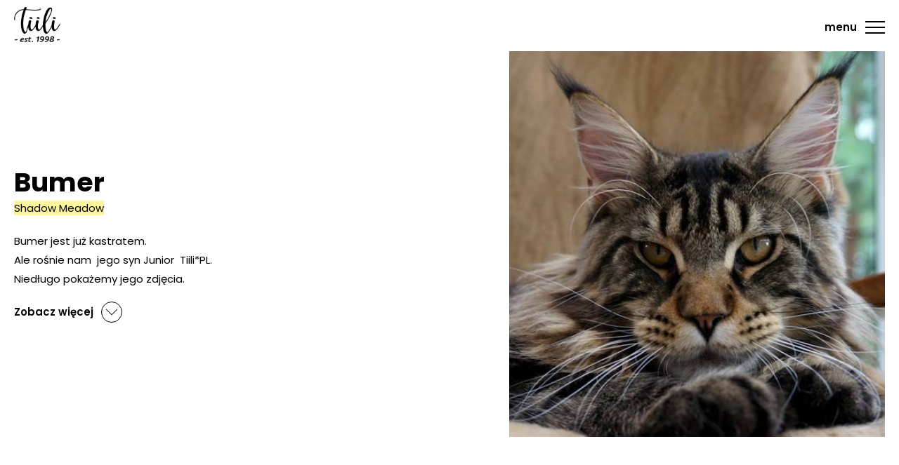

--- FILE ---
content_type: text/html; charset=UTF-8
request_url: https://tiili.pl/kastraty/bumer
body_size: 8762
content:
<!DOCTYPE html>
<html lang="pl-PL">
<head>
	<meta charset="UTF-8">
		<meta http-equiv="X-UA-Compatible" content="IE=edge">
	<meta name="viewport" content="width=device-width, initial-scale=1">
	<meta name="description" content="Hodowla kotów rasowych Maine Coon Tiili PL">
	<title>falseMaine Coon Tiili PL</title>
	<link rel="pingback" href="https://tiili.pl/xmlrpc.php">

	<link rel="apple-touch-icon" sizes="180x180" href="https://tiili.pl/wp-content/themes/tiili/assets/favicon/apple-touch-icon.png">
	<link rel="icon" type="image/png" sizes="32x32" href="https://tiili.pl/wp-content/themes/tiili/assets/favicon/favicon-32x32.png">
	<link rel="icon" type="image/png" sizes="16x16" href="https://tiili.pl/wp-content/themes/tiili/assets/favicon/favicon-16x16.png">
	<link rel="manifest" href="https://tiili.pl/wp-content/themes/tiili/assets/favicon/site.webmanifest">

    <meta name='robots' content='index, follow, max-image-preview:large, max-snippet:-1, max-video-preview:-1' />

	<!-- This site is optimized with the Yoast SEO plugin v26.5 - https://yoast.com/wordpress/plugins/seo/ -->
	<link rel="canonical" href="https://tiili.pl/kastraty/bumer" />
	<meta property="og:locale" content="pl_PL" />
	<meta property="og:type" content="article" />
	<meta property="og:title" content="false" />
	<meta property="og:url" content="https://tiili.pl/kastraty/bumer" />
	<meta property="og:site_name" content="Maine Coon Tiili PL" />
	<meta property="article:modified_time" content="2023-05-09T17:51:53+00:00" />
	<meta property="og:image" content="https://tiili.pl/wp-content/uploads/2022/07/Bumer.jpg" />
	<meta property="og:image:width" content="535" />
	<meta property="og:image:height" content="500" />
	<meta property="og:image:type" content="image/jpeg" />
	<meta name="twitter:card" content="summary_large_image" />
	<script type="application/ld+json" class="yoast-schema-graph">{"@context":"https://schema.org","@graph":[{"@type":"WebPage","@id":"https://tiili.pl/kastraty/bumer","url":"https://tiili.pl/kastraty/bumer","name":"false","isPartOf":{"@id":"https://tiili.pl/#website"},"primaryImageOfPage":{"@id":"https://tiili.pl/kastraty/bumer#primaryimage"},"image":{"@id":"https://tiili.pl/kastraty/bumer#primaryimage"},"thumbnailUrl":"https://tiili.pl/wp-content/uploads/2022/07/Bumer.jpg","datePublished":"2022-07-04T09:17:43+00:00","dateModified":"2023-05-09T17:51:53+00:00","breadcrumb":{"@id":"https://tiili.pl/kastraty/bumer#breadcrumb"},"inLanguage":"pl-PL","potentialAction":[{"@type":"ReadAction","target":["https://tiili.pl/kastraty/bumer"]}]},{"@type":"ImageObject","inLanguage":"pl-PL","@id":"https://tiili.pl/kastraty/bumer#primaryimage","url":"https://tiili.pl/wp-content/uploads/2022/07/Bumer.jpg","contentUrl":"https://tiili.pl/wp-content/uploads/2022/07/Bumer.jpg","width":535,"height":500},{"@type":"BreadcrumbList","@id":"https://tiili.pl/kastraty/bumer#breadcrumb","itemListElement":[{"@type":"ListItem","position":1,"name":"Home","item":"https://tiili.pl/"},{"@type":"ListItem","position":2,"name":"Bumer"}]},{"@type":"WebSite","@id":"https://tiili.pl/#website","url":"https://tiili.pl/","name":"Maine Coon Tiili PL","description":"Hodowla kotów rasowych Maine Coon Tiili PL","potentialAction":[{"@type":"SearchAction","target":{"@type":"EntryPoint","urlTemplate":"https://tiili.pl/?s={search_term_string}"},"query-input":{"@type":"PropertyValueSpecification","valueRequired":true,"valueName":"search_term_string"}}],"inLanguage":"pl-PL"}]}</script>
	<!-- / Yoast SEO plugin. -->


<link rel='dns-prefetch' href='//cdn.jsdelivr.net' />
<link rel='dns-prefetch' href='//fonts.googleapis.com' />
<link rel="alternate" title="oEmbed (JSON)" type="application/json+oembed" href="https://tiili.pl/wp-json/oembed/1.0/embed?url=https%3A%2F%2Ftiili.pl%2Fkastraty%2Fbumer" />
<link rel="alternate" title="oEmbed (XML)" type="text/xml+oembed" href="https://tiili.pl/wp-json/oembed/1.0/embed?url=https%3A%2F%2Ftiili.pl%2Fkastraty%2Fbumer&#038;format=xml" />
<style id='wp-img-auto-sizes-contain-inline-css' type='text/css'>
img:is([sizes=auto i],[sizes^="auto," i]){contain-intrinsic-size:3000px 1500px}
/*# sourceURL=wp-img-auto-sizes-contain-inline-css */
</style>
<style id='wp-emoji-styles-inline-css' type='text/css'>

	img.wp-smiley, img.emoji {
		display: inline !important;
		border: none !important;
		box-shadow: none !important;
		height: 1em !important;
		width: 1em !important;
		margin: 0 0.07em !important;
		vertical-align: -0.1em !important;
		background: none !important;
		padding: 0 !important;
	}
/*# sourceURL=wp-emoji-styles-inline-css */
</style>
<style id='wp-block-library-inline-css' type='text/css'>
:root{--wp-block-synced-color:#7a00df;--wp-block-synced-color--rgb:122,0,223;--wp-bound-block-color:var(--wp-block-synced-color);--wp-editor-canvas-background:#ddd;--wp-admin-theme-color:#007cba;--wp-admin-theme-color--rgb:0,124,186;--wp-admin-theme-color-darker-10:#006ba1;--wp-admin-theme-color-darker-10--rgb:0,107,160.5;--wp-admin-theme-color-darker-20:#005a87;--wp-admin-theme-color-darker-20--rgb:0,90,135;--wp-admin-border-width-focus:2px}@media (min-resolution:192dpi){:root{--wp-admin-border-width-focus:1.5px}}.wp-element-button{cursor:pointer}:root .has-very-light-gray-background-color{background-color:#eee}:root .has-very-dark-gray-background-color{background-color:#313131}:root .has-very-light-gray-color{color:#eee}:root .has-very-dark-gray-color{color:#313131}:root .has-vivid-green-cyan-to-vivid-cyan-blue-gradient-background{background:linear-gradient(135deg,#00d084,#0693e3)}:root .has-purple-crush-gradient-background{background:linear-gradient(135deg,#34e2e4,#4721fb 50%,#ab1dfe)}:root .has-hazy-dawn-gradient-background{background:linear-gradient(135deg,#faaca8,#dad0ec)}:root .has-subdued-olive-gradient-background{background:linear-gradient(135deg,#fafae1,#67a671)}:root .has-atomic-cream-gradient-background{background:linear-gradient(135deg,#fdd79a,#004a59)}:root .has-nightshade-gradient-background{background:linear-gradient(135deg,#330968,#31cdcf)}:root .has-midnight-gradient-background{background:linear-gradient(135deg,#020381,#2874fc)}:root{--wp--preset--font-size--normal:16px;--wp--preset--font-size--huge:42px}.has-regular-font-size{font-size:1em}.has-larger-font-size{font-size:2.625em}.has-normal-font-size{font-size:var(--wp--preset--font-size--normal)}.has-huge-font-size{font-size:var(--wp--preset--font-size--huge)}.has-text-align-center{text-align:center}.has-text-align-left{text-align:left}.has-text-align-right{text-align:right}.has-fit-text{white-space:nowrap!important}#end-resizable-editor-section{display:none}.aligncenter{clear:both}.items-justified-left{justify-content:flex-start}.items-justified-center{justify-content:center}.items-justified-right{justify-content:flex-end}.items-justified-space-between{justify-content:space-between}.screen-reader-text{border:0;clip-path:inset(50%);height:1px;margin:-1px;overflow:hidden;padding:0;position:absolute;width:1px;word-wrap:normal!important}.screen-reader-text:focus{background-color:#ddd;clip-path:none;color:#444;display:block;font-size:1em;height:auto;left:5px;line-height:normal;padding:15px 23px 14px;text-decoration:none;top:5px;width:auto;z-index:100000}html :where(.has-border-color){border-style:solid}html :where([style*=border-top-color]){border-top-style:solid}html :where([style*=border-right-color]){border-right-style:solid}html :where([style*=border-bottom-color]){border-bottom-style:solid}html :where([style*=border-left-color]){border-left-style:solid}html :where([style*=border-width]){border-style:solid}html :where([style*=border-top-width]){border-top-style:solid}html :where([style*=border-right-width]){border-right-style:solid}html :where([style*=border-bottom-width]){border-bottom-style:solid}html :where([style*=border-left-width]){border-left-style:solid}html :where(img[class*=wp-image-]){height:auto;max-width:100%}:where(figure){margin:0 0 1em}html :where(.is-position-sticky){--wp-admin--admin-bar--position-offset:var(--wp-admin--admin-bar--height,0px)}@media screen and (max-width:600px){html :where(.is-position-sticky){--wp-admin--admin-bar--position-offset:0px}}

/*# sourceURL=wp-block-library-inline-css */
</style><style id='global-styles-inline-css' type='text/css'>
:root{--wp--preset--aspect-ratio--square: 1;--wp--preset--aspect-ratio--4-3: 4/3;--wp--preset--aspect-ratio--3-4: 3/4;--wp--preset--aspect-ratio--3-2: 3/2;--wp--preset--aspect-ratio--2-3: 2/3;--wp--preset--aspect-ratio--16-9: 16/9;--wp--preset--aspect-ratio--9-16: 9/16;--wp--preset--color--black: #000000;--wp--preset--color--cyan-bluish-gray: #abb8c3;--wp--preset--color--white: #ffffff;--wp--preset--color--pale-pink: #f78da7;--wp--preset--color--vivid-red: #cf2e2e;--wp--preset--color--luminous-vivid-orange: #ff6900;--wp--preset--color--luminous-vivid-amber: #fcb900;--wp--preset--color--light-green-cyan: #7bdcb5;--wp--preset--color--vivid-green-cyan: #00d084;--wp--preset--color--pale-cyan-blue: #8ed1fc;--wp--preset--color--vivid-cyan-blue: #0693e3;--wp--preset--color--vivid-purple: #9b51e0;--wp--preset--gradient--vivid-cyan-blue-to-vivid-purple: linear-gradient(135deg,rgb(6,147,227) 0%,rgb(155,81,224) 100%);--wp--preset--gradient--light-green-cyan-to-vivid-green-cyan: linear-gradient(135deg,rgb(122,220,180) 0%,rgb(0,208,130) 100%);--wp--preset--gradient--luminous-vivid-amber-to-luminous-vivid-orange: linear-gradient(135deg,rgb(252,185,0) 0%,rgb(255,105,0) 100%);--wp--preset--gradient--luminous-vivid-orange-to-vivid-red: linear-gradient(135deg,rgb(255,105,0) 0%,rgb(207,46,46) 100%);--wp--preset--gradient--very-light-gray-to-cyan-bluish-gray: linear-gradient(135deg,rgb(238,238,238) 0%,rgb(169,184,195) 100%);--wp--preset--gradient--cool-to-warm-spectrum: linear-gradient(135deg,rgb(74,234,220) 0%,rgb(151,120,209) 20%,rgb(207,42,186) 40%,rgb(238,44,130) 60%,rgb(251,105,98) 80%,rgb(254,248,76) 100%);--wp--preset--gradient--blush-light-purple: linear-gradient(135deg,rgb(255,206,236) 0%,rgb(152,150,240) 100%);--wp--preset--gradient--blush-bordeaux: linear-gradient(135deg,rgb(254,205,165) 0%,rgb(254,45,45) 50%,rgb(107,0,62) 100%);--wp--preset--gradient--luminous-dusk: linear-gradient(135deg,rgb(255,203,112) 0%,rgb(199,81,192) 50%,rgb(65,88,208) 100%);--wp--preset--gradient--pale-ocean: linear-gradient(135deg,rgb(255,245,203) 0%,rgb(182,227,212) 50%,rgb(51,167,181) 100%);--wp--preset--gradient--electric-grass: linear-gradient(135deg,rgb(202,248,128) 0%,rgb(113,206,126) 100%);--wp--preset--gradient--midnight: linear-gradient(135deg,rgb(2,3,129) 0%,rgb(40,116,252) 100%);--wp--preset--font-size--small: 13px;--wp--preset--font-size--medium: 20px;--wp--preset--font-size--large: 36px;--wp--preset--font-size--x-large: 42px;--wp--preset--spacing--20: 0.44rem;--wp--preset--spacing--30: 0.67rem;--wp--preset--spacing--40: 1rem;--wp--preset--spacing--50: 1.5rem;--wp--preset--spacing--60: 2.25rem;--wp--preset--spacing--70: 3.38rem;--wp--preset--spacing--80: 5.06rem;--wp--preset--shadow--natural: 6px 6px 9px rgba(0, 0, 0, 0.2);--wp--preset--shadow--deep: 12px 12px 50px rgba(0, 0, 0, 0.4);--wp--preset--shadow--sharp: 6px 6px 0px rgba(0, 0, 0, 0.2);--wp--preset--shadow--outlined: 6px 6px 0px -3px rgb(255, 255, 255), 6px 6px rgb(0, 0, 0);--wp--preset--shadow--crisp: 6px 6px 0px rgb(0, 0, 0);}:where(.is-layout-flex){gap: 0.5em;}:where(.is-layout-grid){gap: 0.5em;}body .is-layout-flex{display: flex;}.is-layout-flex{flex-wrap: wrap;align-items: center;}.is-layout-flex > :is(*, div){margin: 0;}body .is-layout-grid{display: grid;}.is-layout-grid > :is(*, div){margin: 0;}:where(.wp-block-columns.is-layout-flex){gap: 2em;}:where(.wp-block-columns.is-layout-grid){gap: 2em;}:where(.wp-block-post-template.is-layout-flex){gap: 1.25em;}:where(.wp-block-post-template.is-layout-grid){gap: 1.25em;}.has-black-color{color: var(--wp--preset--color--black) !important;}.has-cyan-bluish-gray-color{color: var(--wp--preset--color--cyan-bluish-gray) !important;}.has-white-color{color: var(--wp--preset--color--white) !important;}.has-pale-pink-color{color: var(--wp--preset--color--pale-pink) !important;}.has-vivid-red-color{color: var(--wp--preset--color--vivid-red) !important;}.has-luminous-vivid-orange-color{color: var(--wp--preset--color--luminous-vivid-orange) !important;}.has-luminous-vivid-amber-color{color: var(--wp--preset--color--luminous-vivid-amber) !important;}.has-light-green-cyan-color{color: var(--wp--preset--color--light-green-cyan) !important;}.has-vivid-green-cyan-color{color: var(--wp--preset--color--vivid-green-cyan) !important;}.has-pale-cyan-blue-color{color: var(--wp--preset--color--pale-cyan-blue) !important;}.has-vivid-cyan-blue-color{color: var(--wp--preset--color--vivid-cyan-blue) !important;}.has-vivid-purple-color{color: var(--wp--preset--color--vivid-purple) !important;}.has-black-background-color{background-color: var(--wp--preset--color--black) !important;}.has-cyan-bluish-gray-background-color{background-color: var(--wp--preset--color--cyan-bluish-gray) !important;}.has-white-background-color{background-color: var(--wp--preset--color--white) !important;}.has-pale-pink-background-color{background-color: var(--wp--preset--color--pale-pink) !important;}.has-vivid-red-background-color{background-color: var(--wp--preset--color--vivid-red) !important;}.has-luminous-vivid-orange-background-color{background-color: var(--wp--preset--color--luminous-vivid-orange) !important;}.has-luminous-vivid-amber-background-color{background-color: var(--wp--preset--color--luminous-vivid-amber) !important;}.has-light-green-cyan-background-color{background-color: var(--wp--preset--color--light-green-cyan) !important;}.has-vivid-green-cyan-background-color{background-color: var(--wp--preset--color--vivid-green-cyan) !important;}.has-pale-cyan-blue-background-color{background-color: var(--wp--preset--color--pale-cyan-blue) !important;}.has-vivid-cyan-blue-background-color{background-color: var(--wp--preset--color--vivid-cyan-blue) !important;}.has-vivid-purple-background-color{background-color: var(--wp--preset--color--vivid-purple) !important;}.has-black-border-color{border-color: var(--wp--preset--color--black) !important;}.has-cyan-bluish-gray-border-color{border-color: var(--wp--preset--color--cyan-bluish-gray) !important;}.has-white-border-color{border-color: var(--wp--preset--color--white) !important;}.has-pale-pink-border-color{border-color: var(--wp--preset--color--pale-pink) !important;}.has-vivid-red-border-color{border-color: var(--wp--preset--color--vivid-red) !important;}.has-luminous-vivid-orange-border-color{border-color: var(--wp--preset--color--luminous-vivid-orange) !important;}.has-luminous-vivid-amber-border-color{border-color: var(--wp--preset--color--luminous-vivid-amber) !important;}.has-light-green-cyan-border-color{border-color: var(--wp--preset--color--light-green-cyan) !important;}.has-vivid-green-cyan-border-color{border-color: var(--wp--preset--color--vivid-green-cyan) !important;}.has-pale-cyan-blue-border-color{border-color: var(--wp--preset--color--pale-cyan-blue) !important;}.has-vivid-cyan-blue-border-color{border-color: var(--wp--preset--color--vivid-cyan-blue) !important;}.has-vivid-purple-border-color{border-color: var(--wp--preset--color--vivid-purple) !important;}.has-vivid-cyan-blue-to-vivid-purple-gradient-background{background: var(--wp--preset--gradient--vivid-cyan-blue-to-vivid-purple) !important;}.has-light-green-cyan-to-vivid-green-cyan-gradient-background{background: var(--wp--preset--gradient--light-green-cyan-to-vivid-green-cyan) !important;}.has-luminous-vivid-amber-to-luminous-vivid-orange-gradient-background{background: var(--wp--preset--gradient--luminous-vivid-amber-to-luminous-vivid-orange) !important;}.has-luminous-vivid-orange-to-vivid-red-gradient-background{background: var(--wp--preset--gradient--luminous-vivid-orange-to-vivid-red) !important;}.has-very-light-gray-to-cyan-bluish-gray-gradient-background{background: var(--wp--preset--gradient--very-light-gray-to-cyan-bluish-gray) !important;}.has-cool-to-warm-spectrum-gradient-background{background: var(--wp--preset--gradient--cool-to-warm-spectrum) !important;}.has-blush-light-purple-gradient-background{background: var(--wp--preset--gradient--blush-light-purple) !important;}.has-blush-bordeaux-gradient-background{background: var(--wp--preset--gradient--blush-bordeaux) !important;}.has-luminous-dusk-gradient-background{background: var(--wp--preset--gradient--luminous-dusk) !important;}.has-pale-ocean-gradient-background{background: var(--wp--preset--gradient--pale-ocean) !important;}.has-electric-grass-gradient-background{background: var(--wp--preset--gradient--electric-grass) !important;}.has-midnight-gradient-background{background: var(--wp--preset--gradient--midnight) !important;}.has-small-font-size{font-size: var(--wp--preset--font-size--small) !important;}.has-medium-font-size{font-size: var(--wp--preset--font-size--medium) !important;}.has-large-font-size{font-size: var(--wp--preset--font-size--large) !important;}.has-x-large-font-size{font-size: var(--wp--preset--font-size--x-large) !important;}
/*# sourceURL=global-styles-inline-css */
</style>

<style id='classic-theme-styles-inline-css' type='text/css'>
/*! This file is auto-generated */
.wp-block-button__link{color:#fff;background-color:#32373c;border-radius:9999px;box-shadow:none;text-decoration:none;padding:calc(.667em + 2px) calc(1.333em + 2px);font-size:1.125em}.wp-block-file__button{background:#32373c;color:#fff;text-decoration:none}
/*# sourceURL=/wp-includes/css/classic-themes.min.css */
</style>
<link rel='stylesheet' id='poppins-css' href='https://fonts.googleapis.com/css2?family=Poppins%3Awght%40400%3B600%3B700&#038;display=swap&#038;ver=6.9' type='text/css' media='all' />
<link rel='stylesheet' id='app-css' href='https://tiili.pl/wp-content/themes/tiili/dist/app.css?ver=138f2bbdef' type='text/css' media='all' />
<script type="text/javascript" src="https://cdn.jsdelivr.net/npm/@fancyapps/ui@4.0/dist/fancybox.umd.js?ver=6.9" id="fancybox-js"></script>
<script type="text/javascript" src="https://tiili.pl/wp-includes/js/jquery/jquery.min.js?ver=3.7.1" id="jquery-core-js"></script>
<script type="text/javascript" src="https://tiili.pl/wp-includes/js/jquery/jquery-migrate.min.js?ver=3.4.1" id="jquery-migrate-js"></script>
<link rel="https://api.w.org/" href="https://tiili.pl/wp-json/" /><link rel="EditURI" type="application/rsd+xml" title="RSD" href="https://tiili.pl/xmlrpc.php?rsd" />
<link rel='shortlink' href='https://tiili.pl/?p=98' />

    <!-- Global site tag (gtag.js) - Google Analytics -->
    <!-- <scrip async src="https://www.googletagmanager.com/gtag/js?id=UA-135514463-1"></script> -->
    <!-- <script>
    window.dataLayer = window.dataLayer || [];
    function gtag(){dataLayer.push(arguments);}
    gtag('js', new Date());
    gtag('config', 'UA-135514463-1');
    </script> -->
</head>
<body data-rsssl=1 class="wp-singular neuter-template-default single single-neuter postid-98 wp-theme-tiili">

<header id="header" class="m-header">
    <div class="container">

        <a href="https://tiili.pl/" class="logo">
			<img src="https://tiili.pl/wp-content/themes/tiili/assets/img/logo.png" alt="tiili">
		</a>

		<span class="hamburger-text" data-js="header-hamburger">menu</span>
        <button class="hamburger" data-js="header-hamburger">
            <span></span>
            <span></span>
            <span></span>
            <span></span>
        </button>

    </div>
</header>

<nav class="header-nav" data-js="header-nav">
	<div class="wrapper">
		
		<ul id="menu-main" class="menu-main"><li id="menu-item-72" class="megamenu menu-item menu-item-type-post_type menu-item-object-mega-menu menu-item-72"><a href="https://tiili.pl/mega-menu/main">Main</a>

<div class="mega-menu">
	<div class="container">
		<div class="row row-center">

							<div class="col-xs-12 col-md-3 col-line">
					<ul class="menu-links">
													<li><a href="https://tiili.pl/">Home</a></li>
													<li><a href="https://tiili.pl/kocury/">Kocury</a></li>
													<li><a href="https://tiili.pl/kotki/">Kotki</a></li>
													<li><a href="https://tiili.pl/kocieta">Kocięta (aktualne)</a></li>
											</ul>
				</div>
						
							<div class="col-xs-12 col-md-3 col-mb col-line">
					<ul class="menu-links">
												<li><a href="https://tiili.pl/kastraty/">Kastraty</a></li>
												<li><a href="https://tiili.pl/plany/">Plany</a></li>
												<li><a href="https://tiili.pl/adopcje/">Adopcje</a></li>
												<li><a href="https://tiili.pl/galeria/">Galeria</a></li>
											</ul>
				</div>
			
							<div class="col-xs-12 col-md-3">
					<span class="title">Dane kontaktowe</span>
											<div class="data data-text">
							<p>Kraków, Poland<br />
Renata Machaj</p>
						</div>
										<div class="data">
						<span><a class="data-info" href="tel:+48606251553">+48 606 251 553</a></span>
					</div>
					<div class="data">
						<span><a class="data-info" href="mailto:j.machaj@wp.pl">j.machaj@wp.pl</a></span>
					</div>
											<div class="data data-social">
															<a href="https://www.instagram.com/tiili_mainecoons" target="_blank" rel="nofollow noopener">
									<img src="https://tiili.pl/wp-content/themes/tiili/assets/img/instagram.png" alt="instagram">
								</a>
																						<a href="https://pl-pl.facebook.com/BreedingMaineCoonTiilipl" target="_blank" rel="nofollow noopener">
									<img src="https://tiili.pl/wp-content/themes/tiili/assets/img/facebook.png" alt="facebook">
								</a>
													</div>
									</div>
			
		</div>		
	</div>
</div>

</li>
</ul>
	</div>
</nav>
<section class="m-hero-cat">
    <div class="container">
        <div class="wrapper">
            <div class="box content">
                <h1 class="title">Bumer</h1>
                                    <span class="label">Shadow Meadow</span>
                                                    <div class="u-content">
                        <p>Bumer jest już kastratem.</p>
<p>Ale rośnie nam  jego syn Junior  Tiili*PL.</p>
<p>Niedługo pokażemy jego zdjęcia.</p>
                    </div>
                                                    <div class="button">
                        <a href="#more" class="u-button scroll" data-js="scroll">Zobacz więcej<span class="arrow"></span></a>
                    </div>
                            </div>
                            <div class="box bg">
                    <img class="lazy headshot" data-src="https://tiili.pl/wp-content/uploads/2022/07/Bumer.jpg" alt="Bumer">
                </div>
                    </div>
    </div>
</section>

<section id="more" class="m-about-cat anim-fade-down">
    <div class="wrapper">
        <div class="container">      
            <div class="box">
                <div class="u-content">
                    <p>płeć: <strong>kocur</strong><br />
urodzony: <strong>16.12.2016</strong><br />
kolor: <strong>MCO n 22</strong><br />
matka: CH <img decoding="async" src="https://ssl.felispolonia.eu/img/dot.gif" width="1" height="1" /> <a href="https://ssl.felispolonia.eu/rodowod.php?hid=2cmf9pav" target="_blank" rel="noopener">UA*GREAT SOUL  <img decoding="async" src="https://ssl.felispolonia.eu/img/dot.gif" width="1" height="1" border="0" /> BLUE BERRY </a><img decoding="async" src="https://ssl.felispolonia.eu/img/dot.gif" width="1" height="1" /> MCO g<br />
ojciec: CH  <a href="https://ssl.felispolonia.eu/rodowod.php?hid=2icfv9x9" target="_blank" rel="noopener">GOLDEN JUICE <img decoding="async" src="https://ssl.felispolonia.eu/img/dot.gif" width="1" height="1" border="0" /> ADAMS </a><img decoding="async" src="https://ssl.felispolonia.eu/img/dot.gif" width="1" height="1" /> MCO n 03 22<br />
<a href="https://ssl.felispolonia.eu/rodowod.php?hid=38bdqd" target="_blank" rel="noopener">zobacz:  <strong>RODOWÓD</strong></a></p>
                </div>
            </div>
        </div>
    </div>
</section>

<section class="m-about-cat-list anim-fade-down">
    <div class="container">
                    <div class="row">
                                    <div class="col-xs-12">
                        <span class="eyebrow dark">Bumer ma wykonane testy GENETYCZNE :</span>
                    </div>
                                <div class="col-xs-12 col-sm-6">
                    <ul class="list">
                                                    <li>Mycopl. felis-PCR: negatywny</li>
                                                    <li>Chlamydia-PCR: negatywny</li>
                                                    <li>Herpes-PCR negatywny</li>
                                                    <li>Calicivirus: negatywny</li>
                                                    <li>Tritrich.foetus-PCR: wynik negatywny</li>
                                                    <li>Giardia: wynik negatywny</li>
                                                    <li>Parvovirus-PCR wynik negatywny</li>
                                                    <li>Cryptosporidium-PCR: wynik negatywny</li>
                                                    <li>anapl.phagocyt.-PCR: wynik negatywny</li>
                                                    <li>ehrl.canis-PCR: wynik negatywny</li>
                                                    <li>Hämotr. Mykopl.-PCR wynik negatywny</li>
                                            </ul>
                </div>
                <div class="col-xs-12 col-sm-6">
                    <ul class="list">
                                                                                    <li>Pk Deficiency – normal </li>
                                                            <li>Mucopolysaccharadosis – normal </li>
                                                            <li>Polycystic Kidney Disease – normal </li>
                                                            <li>Neimann-Pick Disease Type C – normal </li>
                                                            <li>Familial Episodic Hypokaleamic Polymyopathy – normal </li>
                                                            <li>Hypertrophic Cardiomyopathy – Maine Coon – normal </li>
                                                            <li>Progressive Retinal Atrophy (Pra-Rdc) Cep 290 – normal </li>
                                                            <li>SMA – Maine Coon – normal </li>
                                                            <li>Glycogen Storage Disease Type Iv – normal </li>
                                                            <li>Gangliosidosis – Type 1 & 2 – normal</li>
                                                                        </ul>
                </div>
            </div>
            </div>
</section>

<section class="m-gallery-cat">
    <div class="container fluid">
        <div class="wrapper">
                            <div class="box">
                    <a href="https://tiili.pl/wp-content/uploads/2022/07/bumer-27.08.17.004.jpg" data-fancybox="bumer">
                        <img class="lazy" data-src="https://tiili.pl/wp-content/uploads/2022/07/bumer-27.08.17.004.jpg" alt="">
                    </a>    
                </div>
                            <div class="box">
                    <a href="https://tiili.pl/wp-content/uploads/2022/07/bumer-27.08.17.005.jpg" data-fancybox="bumer">
                        <img class="lazy" data-src="https://tiili.pl/wp-content/uploads/2022/07/bumer-27.08.17.005.jpg" alt="">
                    </a>    
                </div>
                            <div class="box">
                    <a href="https://tiili.pl/wp-content/uploads/2022/07/bumer-27.08.17.006.jpg" data-fancybox="bumer">
                        <img class="lazy" data-src="https://tiili.pl/wp-content/uploads/2022/07/bumer-27.08.17.006.jpg" alt="">
                    </a>    
                </div>
                            <div class="box">
                    <a href="https://tiili.pl/wp-content/uploads/2022/07/bumer-27.08.17.010.jpg" data-fancybox="bumer">
                        <img class="lazy" data-src="https://tiili.pl/wp-content/uploads/2022/07/bumer-27.08.17.010.jpg" alt="">
                    </a>    
                </div>
                    </div>
    </div>
</section>


<footer class="m-footer">
    <div class="container">

        <div class="row">
            <div class="col-xs-12 col-sm-6 footer-top">
                <a href="https://tiili.pl/" class="logo">
                    <img src="https://tiili.pl/wp-content/themes/tiili/assets/img/logo.png" alt="tiili">
                </a>
            </div>

                            <div class="col-xs-12 col-sm-6 footer-data">
                                        <div class="data">
                        <span><a class="data-info" href="tel:+48606251553">+48 606 251 553</a></span>
                    </div>
                                                            <div class="data">
                        <span><a class="data-info" href="mailto:j.machaj@wp.pl">j.machaj@wp.pl</a></span>
                    </div>
                                    </div>
                    </div>

                <div class="footer-info">
            <p class="rights">&#169; 2026 Tiili PL. Wszystkie prawa zastrzeżone, strona wykorzystuje cookies zgodnie z RODO.<br />
Korzystanie z witryny oznacza zgodę na wykorzystywanie plików cookie.</p>
        </div>
                
    </div>
</footer>

<script type="speculationrules">
{"prefetch":[{"source":"document","where":{"and":[{"href_matches":"/*"},{"not":{"href_matches":["/wp-*.php","/wp-admin/*","/wp-content/uploads/*","/wp-content/*","/wp-content/plugins/*","/wp-content/themes/tiili/*","/*\\?(.+)"]}},{"not":{"selector_matches":"a[rel~=\"nofollow\"]"}},{"not":{"selector_matches":".no-prefetch, .no-prefetch a"}}]},"eagerness":"conservative"}]}
</script>
<script type="text/javascript" id="app-js-before">
/* <![CDATA[ */
var $ = jQuery.noConflict();
//# sourceURL=app-js-before
/* ]]> */
</script>
<script type="text/javascript" src="https://tiili.pl/wp-content/themes/tiili/dist/app.js?ver=138f2bbdef" id="app-js"></script>
<script id="wp-emoji-settings" type="application/json">
{"baseUrl":"https://s.w.org/images/core/emoji/17.0.2/72x72/","ext":".png","svgUrl":"https://s.w.org/images/core/emoji/17.0.2/svg/","svgExt":".svg","source":{"concatemoji":"https://tiili.pl/wp-includes/js/wp-emoji-release.min.js?ver=6.9"}}
</script>
<script type="module">
/* <![CDATA[ */
/*! This file is auto-generated */
const a=JSON.parse(document.getElementById("wp-emoji-settings").textContent),o=(window._wpemojiSettings=a,"wpEmojiSettingsSupports"),s=["flag","emoji"];function i(e){try{var t={supportTests:e,timestamp:(new Date).valueOf()};sessionStorage.setItem(o,JSON.stringify(t))}catch(e){}}function c(e,t,n){e.clearRect(0,0,e.canvas.width,e.canvas.height),e.fillText(t,0,0);t=new Uint32Array(e.getImageData(0,0,e.canvas.width,e.canvas.height).data);e.clearRect(0,0,e.canvas.width,e.canvas.height),e.fillText(n,0,0);const a=new Uint32Array(e.getImageData(0,0,e.canvas.width,e.canvas.height).data);return t.every((e,t)=>e===a[t])}function p(e,t){e.clearRect(0,0,e.canvas.width,e.canvas.height),e.fillText(t,0,0);var n=e.getImageData(16,16,1,1);for(let e=0;e<n.data.length;e++)if(0!==n.data[e])return!1;return!0}function u(e,t,n,a){switch(t){case"flag":return n(e,"\ud83c\udff3\ufe0f\u200d\u26a7\ufe0f","\ud83c\udff3\ufe0f\u200b\u26a7\ufe0f")?!1:!n(e,"\ud83c\udde8\ud83c\uddf6","\ud83c\udde8\u200b\ud83c\uddf6")&&!n(e,"\ud83c\udff4\udb40\udc67\udb40\udc62\udb40\udc65\udb40\udc6e\udb40\udc67\udb40\udc7f","\ud83c\udff4\u200b\udb40\udc67\u200b\udb40\udc62\u200b\udb40\udc65\u200b\udb40\udc6e\u200b\udb40\udc67\u200b\udb40\udc7f");case"emoji":return!a(e,"\ud83e\u1fac8")}return!1}function f(e,t,n,a){let r;const o=(r="undefined"!=typeof WorkerGlobalScope&&self instanceof WorkerGlobalScope?new OffscreenCanvas(300,150):document.createElement("canvas")).getContext("2d",{willReadFrequently:!0}),s=(o.textBaseline="top",o.font="600 32px Arial",{});return e.forEach(e=>{s[e]=t(o,e,n,a)}),s}function r(e){var t=document.createElement("script");t.src=e,t.defer=!0,document.head.appendChild(t)}a.supports={everything:!0,everythingExceptFlag:!0},new Promise(t=>{let n=function(){try{var e=JSON.parse(sessionStorage.getItem(o));if("object"==typeof e&&"number"==typeof e.timestamp&&(new Date).valueOf()<e.timestamp+604800&&"object"==typeof e.supportTests)return e.supportTests}catch(e){}return null}();if(!n){if("undefined"!=typeof Worker&&"undefined"!=typeof OffscreenCanvas&&"undefined"!=typeof URL&&URL.createObjectURL&&"undefined"!=typeof Blob)try{var e="postMessage("+f.toString()+"("+[JSON.stringify(s),u.toString(),c.toString(),p.toString()].join(",")+"));",a=new Blob([e],{type:"text/javascript"});const r=new Worker(URL.createObjectURL(a),{name:"wpTestEmojiSupports"});return void(r.onmessage=e=>{i(n=e.data),r.terminate(),t(n)})}catch(e){}i(n=f(s,u,c,p))}t(n)}).then(e=>{for(const n in e)a.supports[n]=e[n],a.supports.everything=a.supports.everything&&a.supports[n],"flag"!==n&&(a.supports.everythingExceptFlag=a.supports.everythingExceptFlag&&a.supports[n]);var t;a.supports.everythingExceptFlag=a.supports.everythingExceptFlag&&!a.supports.flag,a.supports.everything||((t=a.source||{}).concatemoji?r(t.concatemoji):t.wpemoji&&t.twemoji&&(r(t.twemoji),r(t.wpemoji)))});
//# sourceURL=https://tiili.pl/wp-includes/js/wp-emoji-loader.min.js
/* ]]> */
</script>
</body>
</html>

--- FILE ---
content_type: text/css
request_url: https://tiili.pl/wp-content/themes/tiili/dist/app.css?ver=138f2bbdef
body_size: 7101
content:
html{-ms-text-size-adjust:100%;-webkit-text-size-adjust:100%}body{margin:0;line-height:1;-moz-osx-font-smoothing:grayscale;-webkit-font-smoothing:antialiased}*{box-sizing:border-box;outline:0}*:after,*:before{box-sizing:border-box}*:first-child{margin-top:0}*:last-child{margin-bottom:0}ul,ol{margin:0;padding:0;list-style:none}p,blockquote,figure{margin:0}h1,h2,h3,h4,h5,h6{margin:0;font-size:inherit;font-weight:inherit}a{background-color:transparent;text-decoration:none;color:inherit}img{border:none}picture,picture img{display:block}fieldset{margin:0;padding:0;border:none}input,textarea,select,button{margin:0;padding:0;border:none;border-radius:0;background-color:transparent;line-height:inherit;font:inherit;color:inherit}input:not([type=button]):not([type=submit]):not([type=checkbox]):not([type=radio]),textarea{-webkit-appearance:none}textarea{overflow:auto;resize:vertical}button,input[type=button],input[type=submit]{overflow:visible;cursor:pointer;-webkit-appearance:button}::placeholder{opacity:1;color:inherit}blockquote,q{quotes:none}blockquote:before,blockquote:after,q:before,q:after{content:none}table{border-collapse:collapse;border-spacing:0}::-moz-selection{background-color:#fff59d}::-moz-selection{background-color:#fff59d}::selection{background-color:#fff59d}::-moz-selection{background-color:#fff59d}body{position:relative;font-family:"Poppins",sans-serif;font-size:15px;line-height:27px;color:#000;padding-top:73px}.m-page-main{padding:60px 0}.container{position:relative;width:100%;height:100%;margin:0 auto;max-width:1440px;padding:0 20px;box-sizing:border-box}.container.fluid{max-width:100%;padding:0}section{position:relative;width:100%;height:auto;margin:0;padding:0;box-sizing:border-box}@media screen and (max-width: 600px){#wpadminbar{position:fixed !important}}.lazy{opacity:0;display:none}.lazyloaded{transition:opacity 400ms ease-in-out;display:block;opacity:1}.row-center{justify-content:center}.row-center-vertically{align-items:center}.row-end{justify-content:flex-end}@media(max-width: 1024px){.col-mb{margin-bottom:40px}}.col-mb-all{margin-bottom:40px}@media(max-width: 1024px){.col-mb-all{margin-bottom:20px}}.col-fluid{padding:0 !important}.col-flex-center{display:flex;flex-direction:column;justify-content:center}.col-center{text-align:center}.highlighter{position:relative;font-weight:inherit;background:#fff59d}.u-box .box-link{overflow:hidden;white-space:nowrap;text-indent:-9999px}.u-box .box-link{width:100%;height:100%;cursor:pointer;z-index:5}.m-header .hamburger{display:block;position:relative}.m-header .hamburger:after{position:absolute;top:-5px;left:-5px;padding:5px;width:100%;height:100%;box-sizing:content-box;content:""}.u-box .box-link{position:absolute;top:0;bottom:0;left:0;right:0}h1,h2,h3,h4,h5,h6{line-height:120%;margin:20px 0}h1 strong,h2 strong,h3 strong,h4 strong,h5 strong,h6 strong{font-weight:800}h1,.h1{display:block;font-size:2.5em;margin-top:.4em;margin-bottom:.4em;margin-left:0;margin-right:0;font-weight:800}@media(max-width: 1024px){h1,.h1{font-size:2em}}h2,.h2{display:block;font-size:1.8em;margin-top:.4em;margin-bottom:.4em;margin-left:0;margin-right:0;font-weight:bold}h3,.h3{display:block;font-size:1.5em;margin-top:.4em;margin-bottom:.4em;margin-left:0;margin-right:0;font-weight:bold}h4{display:block;font-size:1em;margin-top:.4em;margin-bottom:.4em;margin-left:0;margin-right:0;font-weight:bold}h5{display:block;font-size:.8em;margin-top:.4em;margin-bottom:.4em;margin-left:0;margin-right:0;font-weight:bold}h6{display:block;font-size:.6em;margin-top:.4em;margin-bottom:.4em;margin-left:0;margin-right:0;font-weight:bold}.text-large{font-size:20px;line-height:32px}@media(max-width: 1024px){.text-large{font-size:18px;line-height:30px}}.text-large.reverse{color:#fff}.text-small{font-size:14px;line-height:22px}.eyebrow{display:inline-block;font-size:14px;text-transform:uppercase;letter-spacing:1px;font-weight:600;color:#fff59d;margin-bottom:20px}.eyebrow.dark{color:#000}.row{box-sizing:border-box;display:flex;flex:0 1 auto;flex-direction:row;flex-wrap:wrap;margin:0}.col-xs,.col-xs-1,.col-xs-2,.col-xs-3,.col-xs-4,.col-xs-5,.col-xs-6,.col-xs-7,.col-xs-8,.col-xs-9,.col-xs-10,.col-xs-11,.col-xs-12,.col-xs-offset-0,.col-xs-offset-1,.col-xs-offset-2,.col-xs-offset-3,.col-xs-offset-4,.col-xs-offset-5,.col-xs-offset-6,.col-xs-offset-7,.col-xs-offset-8,.col-xs-offset-9,.col-xs-offset-10,.col-xs-offset-11,.col-xs-offset-12{box-sizing:border-box;flex:0 0 auto;padding:0}@media(min-width: 1025px){.col-xs,.col-xs-1,.col-xs-2,.col-xs-3,.col-xs-4,.col-xs-5,.col-xs-6,.col-xs-7,.col-xs-8,.col-xs-9,.col-xs-10,.col-xs-11,.col-xs-12,.col-xs-offset-0,.col-xs-offset-1,.col-xs-offset-2,.col-xs-offset-3,.col-xs-offset-4,.col-xs-offset-5,.col-xs-offset-6,.col-xs-offset-7,.col-xs-offset-8,.col-xs-offset-9,.col-xs-offset-10,.col-xs-offset-11,.col-xs-offset-12{padding:0 20px}}.col-xs{flex-grow:1;flex-basis:0;max-width:100%}.col-xs-1{flex-basis:8.33333333%;max-width:8.33333333%}.col-xs-2{flex-basis:16.66666667%;max-width:16.66666667%}.col-xs-3{flex-basis:25%;max-width:25%}.col-xs-4{flex-basis:33.33333333%;max-width:33.33333333%}.col-xs-5{flex-basis:41.66666667%;max-width:41.66666667%}.col-xs-6{flex-basis:50%;max-width:50%}.col-xs-7{flex-basis:58.33333333%;max-width:58.33333333%}.col-xs-8{flex-basis:66.66666667%;max-width:66.66666667%}.col-xs-9{flex-basis:75%;max-width:75%}.col-xs-10{flex-basis:83.33333333%;max-width:83.33333333%}.col-xs-11{flex-basis:91.66666667%;max-width:91.66666667%}.col-xs-12{flex-basis:100%;max-width:100%}.col-xs-offset-0{margin-left:0}.col-xs-offset-1{margin-left:8.33333333%}.col-xs-offset-2{margin-left:16.66666667%}.col-xs-offset-3{margin-left:25%}.col-xs-offset-4{margin-left:33.33333333%}.col-xs-offset-5{margin-left:41.66666667%}.col-xs-offset-6{margin-left:50%}.col-xs-offset-7{margin-left:58.33333333%}.col-xs-offset-8{margin-left:66.66666667%}.col-xs-offset-9{margin-left:75%}.col-xs-offset-10{margin-left:83.33333333%}.col-xs-offset-11{margin-left:91.66666667%}@media(min-width: 768px){.col-sm,.col-sm-1,.col-sm-2,.col-sm-3,.col-sm-4,.col-sm-5,.col-sm-6,.col-sm-7,.col-sm-8,.col-sm-9,.col-sm-10,.col-sm-11,.col-sm-12,.col-sm-offset-0,.col-sm-offset-1,.col-sm-offset-2,.col-sm-offset-3,.col-sm-offset-4,.col-sm-offset-5,.col-sm-offset-6,.col-sm-offset-7,.col-sm-offset-8,.col-sm-offset-9,.col-sm-offset-10,.col-sm-offset-11,.col-sm-offset-12{box-sizing:border-box;flex:0 0 auto;padding:0 20px}.col-sm{flex-grow:1;flex-basis:0;max-width:100%}.col-sm-1{flex-basis:8.33333333%;max-width:8.33333333%}.col-sm-2{flex-basis:16.66666667%;max-width:16.66666667%}.col-sm-3{flex-basis:25%;max-width:25%}.col-sm-4{flex-basis:33.33333333%;max-width:33.33333333%}.col-sm-5{flex-basis:41.66666667%;max-width:41.66666667%}.col-sm-6{flex-basis:50%;max-width:50%}.col-sm-7{flex-basis:58.33333333%;max-width:58.33333333%}.col-sm-8{flex-basis:66.66666667%;max-width:66.66666667%}.col-sm-9{flex-basis:75%;max-width:75%}.col-sm-10{flex-basis:83.33333333%;max-width:83.33333333%}.col-sm-11{flex-basis:91.66666667%;max-width:91.66666667%}.col-sm-12{flex-basis:100%;max-width:100%}.col-sm-offset-0{margin-left:0}.col-sm-offset-1{margin-left:8.33333333%}.col-sm-offset-2{margin-left:16.66666667%}.col-sm-offset-3{margin-left:25%}.col-sm-offset-4{margin-left:33.33333333%}.col-sm-offset-5{margin-left:41.66666667%}.col-sm-offset-6{margin-left:50%}.col-sm-offset-7{margin-left:58.33333333%}.col-sm-offset-8{margin-left:66.66666667%}.col-sm-offset-9{margin-left:75%}.col-sm-offset-10{margin-left:83.33333333%}.col-sm-offset-11{margin-left:91.66666667%}}@media(min-width: 1025px){.col-md,.col-md-1,.col-md-2,.col-md-3,.col-md-4,.col-md-5,.col-md-6,.col-md-7,.col-md-8,.col-md-9,.col-md-10,.col-md-11,.col-md-12,.col-md-offset-0,.col-md-offset-1,.col-md-offset-2,.col-md-offset-3,.col-md-offset-4,.col-md-offset-5,.col-md-offset-6,.col-md-offset-7,.col-md-offset-8,.col-md-offset-9,.col-md-offset-10,.col-md-offset-11,.col-md-offset-12{box-sizing:border-box;flex:0 0 auto;padding:0 20px}.col-md{flex-grow:1;flex-basis:0;max-width:100%}.col-md-1{flex-basis:8.33333333%;max-width:8.33333333%}.col-md-2{flex-basis:16.66666667%;max-width:16.66666667%}.col-md-3{flex-basis:25%;max-width:25%}.col-md-4{flex-basis:33.33333333%;max-width:33.33333333%}.col-md-5{flex-basis:41.66666667%;max-width:41.66666667%}.col-md-6{flex-basis:50%;max-width:50%}.col-md-7{flex-basis:58.33333333%;max-width:58.33333333%}.col-md-8{flex-basis:66.66666667%;max-width:66.66666667%}.col-md-9{flex-basis:75%;max-width:75%}.col-md-10{flex-basis:83.33333333%;max-width:83.33333333%}.col-md-11{flex-basis:91.66666667%;max-width:91.66666667%}.col-md-12{flex-basis:100%;max-width:100%}.col-md-offset-0{margin-left:0}.col-md-offset-1{margin-left:8.33333333%}.col-md-offset-2{margin-left:16.66666667%}.col-md-offset-3{margin-left:25%}.col-md-offset-4{margin-left:33.33333333%}.col-md-offset-5{margin-left:41.66666667%}.col-md-offset-6{margin-left:50%}.col-md-offset-7{margin-left:58.33333333%}.col-md-offset-8{margin-left:66.66666667%}.col-md-offset-9{margin-left:75%}.col-md-offset-10{margin-left:83.33333333%}.col-md-offset-11{margin-left:91.66666667%}}@media(min-width: 1441px){.col-lg,.col-lg-1,.col-lg-2,.col-lg-3,.col-lg-4,.col-lg-5,.col-lg-6,.col-lg-7,.col-lg-8,.col-lg-9,.col-lg-10,.col-lg-11,.col-lg-12,.col-lg-offset-0,.col-lg-offset-1,.col-lg-offset-2,.col-lg-offset-3,.col-lg-offset-4,.col-lg-offset-5,.col-lg-offset-6,.col-lg-offset-7,.col-lg-offset-8,.col-lg-offset-9,.col-lg-offset-10,.col-lg-offset-11,.col-lg-offset-12{box-sizing:border-box;flex:0 0 auto;padding:0 20px}.col-lg{flex-grow:1;flex-basis:0;max-width:100%}.col-lg-1{flex-basis:8.33333333%;max-width:8.33333333%}.col-lg-2{flex-basis:16.66666667%;max-width:16.66666667%}.col-lg-3{flex-basis:25%;max-width:25%}.col-lg-4{flex-basis:33.33333333%;max-width:33.33333333%}.col-lg-5{flex-basis:41.66666667%;max-width:41.66666667%}.col-lg-6{flex-basis:50%;max-width:50%}.col-lg-7{flex-basis:58.33333333%;max-width:58.33333333%}.col-lg-8{flex-basis:66.66666667%;max-width:66.66666667%}.col-lg-9{flex-basis:75%;max-width:75%}.col-lg-10{flex-basis:83.33333333%;max-width:83.33333333%}.col-lg-11{flex-basis:91.66666667%;max-width:91.66666667%}.col-lg-12{flex-basis:100%;max-width:100%}.col-lg-offset-0{margin-left:0}.col-lg-offset-1{margin-left:8.33333333%}.col-lg-offset-2{margin-left:16.66666667%}.col-lg-offset-3{margin-left:25%}.col-lg-offset-4{margin-left:33.33333333%}.col-lg-offset-5{margin-left:41.66666667%}.col-lg-offset-6{margin-left:50%}.col-lg-offset-7{margin-left:58.33333333%}.col-lg-offset-8{margin-left:66.66666667%}.col-lg-offset-9{margin-left:75%}.col-lg-offset-10{margin-left:83.33333333%}.col-lg-offset-11{margin-left:91.66666667%}}.not-selectable{-moz-user-select:none;-webkit-user-select:none;-ms-user-select:none;user-select:none}.carousel{position:relative;box-sizing:border-box}.carousel *,.carousel *:before,.carousel *:after{box-sizing:inherit}.carousel.is-draggable{cursor:move;cursor:grab}.carousel.is-dragging{cursor:move;cursor:grabbing}.carousel__viewport{position:relative;overflow:hidden;max-width:100%;max-height:100%}.carousel__track{display:flex}.carousel__slide{flex:0 0 auto;width:var(--carousel-slide-width, 60%);max-width:100%;padding:1rem;position:relative;overflow-x:hidden;overflow-y:auto;overscroll-behavior:contain;-webkit-overflow-scrolling:touch;touch-action:pan-y}.has-dots{margin-bottom:calc(.5rem + 22px)}.carousel__dots{margin:0 auto;padding:0;position:absolute;top:calc(100% + .5rem);left:0;right:0;display:flex;justify-content:center;list-style:none;user-select:none}.carousel__dots .carousel__dot{margin:0;padding:0;display:block;position:relative;width:22px;height:22px;cursor:pointer}.carousel__dots .carousel__dot:after{content:"";width:8px;height:8px;border-radius:50%;position:absolute;top:50%;left:50%;transform:translate(-50%, -50%);background-color:currentColor;opacity:.25;transition:opacity .15s ease-in-out}.carousel__dots .carousel__dot.is-selected:after{opacity:1}.carousel__button{width:var(--carousel-button-width, 48px);height:var(--carousel-button-height, 48px);padding:0;border:0;display:flex;justify-content:center;align-items:center;pointer-events:all;cursor:pointer;color:var(--carousel-button-color, currentColor);background:var(--carousel-button-bg, transparent);border-radius:var(--carousel-button-border-radius, 50%);box-shadow:var(--carousel-button-shadow, none);transition:opacity .15s ease}.carousel__button.is-prev,.carousel__button.is-next{position:absolute;top:50%;transform:translateY(-50%)}.carousel__button.is-prev{left:10px}.carousel__button.is-next{right:10px}.carousel__button[disabled]{cursor:default;opacity:.3}.carousel__button svg{width:var(--carousel-button-svg-width, 50%);height:var(--carousel-button-svg-height, 50%);fill:none;stroke:currentColor;stroke-width:var(--carousel-button-svg-stroke-width, 1.5);stroke-linejoin:bevel;stroke-linecap:round;filter:var(--carousel-button-svg-filter, none);pointer-events:none}html.with-fancybox{scroll-behavior:auto}body.compensate-for-scrollbar{overflow:hidden !important;touch-action:none}.fancybox__container{position:fixed;top:0;left:0;bottom:0;right:0;direction:ltr;margin:0;padding:env(safe-area-inset-top, 0px) env(safe-area-inset-right, 0px) env(safe-area-inset-bottom, 0px) env(safe-area-inset-left, 0px);box-sizing:border-box;display:flex;flex-direction:column;color:var(--fancybox-color, #fff);-webkit-tap-highlight-color:transparent;overflow:hidden;z-index:1050;outline:none;transform-origin:top left;--carousel-button-width: 48px;--carousel-button-height: 48px;--carousel-button-svg-width: 24px;--carousel-button-svg-height: 24px;--carousel-button-svg-stroke-width: 2.5;--carousel-button-svg-filter: drop-shadow(1px 1px 1px rgba(0, 0, 0, 0.4))}.fancybox__container *,.fancybox__container *::before,.fancybox__container *::after{box-sizing:inherit}.fancybox__container :focus{outline:none}body:not(.is-using-mouse) .fancybox__container :focus{box-shadow:0 0 0 1px #fff,0 0 0 2px var(--fancybox-accent-color, rgba(1, 210, 232, 0.94))}@media all and (min-width: 1024px){.fancybox__container{--carousel-button-width:48px;--carousel-button-height:48px;--carousel-button-svg-width:27px;--carousel-button-svg-height:27px}}.fancybox__backdrop{position:absolute;top:0;right:0;bottom:0;left:0;z-index:-1;background:var(--fancybox-bg, rgba(24, 24, 27, 0.92))}.fancybox__carousel{position:relative;flex:1 1 auto;min-height:0;height:100%;z-index:10}.fancybox__carousel.has-dots{margin-bottom:calc(.5rem + 22px)}.fancybox__viewport{position:relative;width:100%;height:100%;overflow:visible;cursor:default}.fancybox__track{display:flex;height:100%}.fancybox__slide{flex:0 0 auto;width:100%;max-width:100%;margin:0;padding:48px 8px 8px 8px;position:relative;overscroll-behavior:contain;display:flex;flex-direction:column;outline:0;overflow:auto;-webkit-overflow-scrolling:touch;--carousel-button-width: 36px;--carousel-button-height: 36px;--carousel-button-svg-width: 22px;--carousel-button-svg-height: 22px}.fancybox__slide::before,.fancybox__slide::after{content:"";flex:0 0 0;margin:auto}@media all and (min-width: 1024px){.fancybox__slide{padding:64px 100px}}.fancybox__content{margin:0 env(safe-area-inset-right, 0px) 0 env(safe-area-inset-left, 0px);padding:36px;color:var(--fancybox-content-color, #374151);background:var(--fancybox-content-bg, #fff);position:relative;align-self:center;display:flex;flex-direction:column;z-index:20}.fancybox__content :focus:not(.carousel__button.is-close){outline:thin dotted;box-shadow:none}.fancybox__caption{align-self:center;max-width:100%;margin:0;padding:1rem 0 0 0;line-height:1.375;color:var(--fancybox-color, currentColor);visibility:visible;cursor:auto;flex-shrink:0;overflow-wrap:anywhere}.is-loading .fancybox__caption{visibility:hidden}.fancybox__container>.carousel__dots{top:100%;color:var(--fancybox-color, #fff)}.fancybox__nav .carousel__button{z-index:40}.fancybox__nav .carousel__button.is-next{right:8px}@media all and (min-width: 1024px){.fancybox__nav .carousel__button.is-next{right:40px}}.fancybox__nav .carousel__button.is-prev{left:8px}@media all and (min-width: 1024px){.fancybox__nav .carousel__button.is-prev{left:40px}}.carousel__button.is-close{position:absolute;top:8px;right:8px;top:calc(env(safe-area-inset-top, 0px) + 8px);right:calc(env(safe-area-inset-right, 0px) + 8px);z-index:40}@media all and (min-width: 1024px){.carousel__button.is-close{right:40px}}.fancybox__content>.carousel__button.is-close{position:absolute;top:-40px;right:0;color:var(--fancybox-color, #fff)}.fancybox__no-click,.fancybox__no-click button{pointer-events:none}.fancybox__spinner{position:absolute;top:50%;left:50%;transform:translate(-50%, -50%);width:50px;height:50px;color:var(--fancybox-color, currentColor)}.fancybox__slide .fancybox__spinner{cursor:pointer;z-index:1053}.fancybox__spinner svg{animation:fancybox-rotate 2s linear infinite;transform-origin:center center;position:absolute;top:0;right:0;bottom:0;left:0;margin:auto;width:100%;height:100%}.fancybox__spinner svg circle{fill:none;stroke-width:2.75;stroke-miterlimit:10;stroke-dasharray:1,200;stroke-dashoffset:0;animation:fancybox-dash 1.5s ease-in-out infinite;stroke-linecap:round;stroke:currentColor}@keyframes fancybox-rotate{100%{transform:rotate(360deg)}}@keyframes fancybox-dash{0%{stroke-dasharray:1,200;stroke-dashoffset:0}50%{stroke-dasharray:89,200;stroke-dashoffset:-35px}100%{stroke-dasharray:89,200;stroke-dashoffset:-124px}}.fancybox__backdrop,.fancybox__caption,.fancybox__nav,.carousel__dots,.carousel__button.is-close{opacity:var(--fancybox-opacity, 1)}.fancybox__container.is-animated[aria-hidden=false] .fancybox__backdrop,.fancybox__container.is-animated[aria-hidden=false] .fancybox__caption,.fancybox__container.is-animated[aria-hidden=false] .fancybox__nav,.fancybox__container.is-animated[aria-hidden=false] .carousel__dots,.fancybox__container.is-animated[aria-hidden=false] .carousel__button.is-close{animation:.15s ease backwards fancybox-fadeIn}.fancybox__container.is-animated.is-closing .fancybox__backdrop,.fancybox__container.is-animated.is-closing .fancybox__caption,.fancybox__container.is-animated.is-closing .fancybox__nav,.fancybox__container.is-animated.is-closing .carousel__dots,.fancybox__container.is-animated.is-closing .carousel__button.is-close{animation:.15s ease both fancybox-fadeOut}.fancybox-fadeIn{animation:.15s ease both fancybox-fadeIn}.fancybox-fadeOut{animation:.1s ease both fancybox-fadeOut}.fancybox-zoomInUp{animation:.2s ease both fancybox-zoomInUp}.fancybox-zoomOutDown{animation:.15s ease both fancybox-zoomOutDown}.fancybox-throwOutUp{animation:.15s ease both fancybox-throwOutUp}.fancybox-throwOutDown{animation:.15s ease both fancybox-throwOutDown}@keyframes fancybox-fadeIn{from{opacity:0}to{opacity:1}}@keyframes fancybox-fadeOut{to{opacity:0}}@keyframes fancybox-zoomInUp{from{transform:scale(0.97) translate3d(0, 16px, 0);opacity:0}to{transform:scale(1) translate3d(0, 0, 0);opacity:1}}@keyframes fancybox-zoomOutDown{to{transform:scale(0.97) translate3d(0, 16px, 0);opacity:0}}@keyframes fancybox-throwOutUp{to{transform:translate3d(0, -30%, 0);opacity:0}}@keyframes fancybox-throwOutDown{to{transform:translate3d(0, 30%, 0);opacity:0}}.fancybox__carousel .carousel__slide{scrollbar-width:thin;scrollbar-color:#ccc rgba(255, 255, 255, 0.1)}.fancybox__carousel .carousel__slide::-webkit-scrollbar{width:8px;height:8px}.fancybox__carousel .carousel__slide::-webkit-scrollbar-track{background-color:rgba(255, 255, 255, 0.1)}.fancybox__carousel .carousel__slide::-webkit-scrollbar-thumb{background-color:#ccc;border-radius:2px;box-shadow:inset 0 0 4px rgba(0, 0, 0, 0.2)}.fancybox__carousel.is-draggable .fancybox__slide,.fancybox__carousel.is-draggable .fancybox__slide .fancybox__content{cursor:move;cursor:grab}.fancybox__carousel.is-dragging .fancybox__slide,.fancybox__carousel.is-dragging .fancybox__slide .fancybox__content{cursor:move;cursor:grabbing}.fancybox__carousel .fancybox__slide .fancybox__content{cursor:auto}.fancybox__carousel .fancybox__slide.can-zoom_in .fancybox__content{cursor:zoom-in}.fancybox__carousel .fancybox__slide.can-zoom_out .fancybox__content{cursor:zoom-out}.fancybox__carousel .fancybox__slide.is-draggable .fancybox__content{cursor:move;cursor:grab}.fancybox__carousel .fancybox__slide.is-dragging .fancybox__content{cursor:move;cursor:grabbing}.fancybox__image{transform-origin:0 0;touch-action:none;user-select:none;transition:none}.has-image .fancybox__content{padding:0;background:transparent;min-height:1px}.is-closing .has-image .fancybox__content{overflow:visible}.has-image[data-image-fit=contain]{overflow:visible;touch-action:none}.has-image[data-image-fit=contain] .fancybox__content{flex-direction:row;flex-wrap:wrap}.has-image[data-image-fit=contain] .fancybox__image{max-width:100%;max-height:100%;object-fit:contain}.has-image[data-image-fit=contain-w]{overflow-x:hidden;overflow-y:auto}.has-image[data-image-fit=contain-w] .fancybox__content{min-height:auto}.has-image[data-image-fit=contain-w] .fancybox__image{max-width:100%;height:auto}.has-image[data-image-fit=cover]{overflow:visible;touch-action:none}.has-image[data-image-fit=cover] .fancybox__content{width:100%;height:100%}.has-image[data-image-fit=cover] .fancybox__image{width:100%;height:100%;object-fit:cover}.fancybox__carousel .fancybox__slide.has-iframe .fancybox__content,.fancybox__carousel .fancybox__slide.has-map .fancybox__content,.fancybox__carousel .fancybox__slide.has-pdf .fancybox__content,.fancybox__carousel .fancybox__slide.has-video .fancybox__content,.fancybox__carousel .fancybox__slide.has-html5video .fancybox__content{flex-shrink:1;min-height:1px;overflow:visible}.fancybox__carousel .fancybox__slide.has-iframe .fancybox__content,.fancybox__carousel .fancybox__slide.has-map .fancybox__content,.fancybox__carousel .fancybox__slide.has-pdf .fancybox__content{width:100%;height:80%}.fancybox__carousel .fancybox__slide.has-video .fancybox__content,.fancybox__carousel .fancybox__slide.has-html5video .fancybox__content{width:960px;height:540px;max-width:100%;max-height:100%}.fancybox__carousel .fancybox__slide.has-map .fancybox__content,.fancybox__carousel .fancybox__slide.has-pdf .fancybox__content,.fancybox__carousel .fancybox__slide.has-video .fancybox__content,.fancybox__carousel .fancybox__slide.has-html5video .fancybox__content{padding:0;background:rgba(24, 24, 27, 0.9);color:#fff}.fancybox__carousel .fancybox__slide.has-map .fancybox__content{background:#e5e3df}.fancybox__html5video,.fancybox__iframe{border:0;display:block;height:100%;width:100%;background:transparent}.fancybox-placeholder{position:absolute;width:1px;height:1px;padding:0;margin:-1px;overflow:hidden;clip:rect(0, 0, 0, 0);white-space:nowrap;border-width:0}.fancybox__thumbs{flex:0 0 auto;position:relative;padding:0px 3px;opacity:var(--fancybox-opacity, 1)}.fancybox__container.is-animated[aria-hidden=false] .fancybox__thumbs{animation:.15s ease-in backwards fancybox-fadeIn}.fancybox__container.is-animated.is-closing .fancybox__thumbs{opacity:0}.fancybox__thumbs .carousel__slide{flex:0 0 auto;width:var(--fancybox-thumbs-width, 96px);margin:0;padding:8px 3px;box-sizing:content-box;display:flex;align-items:center;justify-content:center;overflow:visible;cursor:pointer}.fancybox__thumbs .carousel__slide .fancybox__thumb::after{content:"";position:absolute;top:0;left:0;right:0;bottom:0;border-width:5px;border-style:solid;border-color:var(--fancybox-accent-color, rgba(1, 210, 232, 0.94));opacity:0;transition:opacity .15s ease;border-radius:var(--fancybox-thumbs-border-radius, 4px)}.fancybox__thumbs .carousel__slide.is-nav-selected .fancybox__thumb::after{opacity:.92}.fancybox__thumbs .carousel__slide>*{pointer-events:none;user-select:none}.fancybox__thumb{position:relative;width:100%;padding-top:calc(100%/(var(--fancybox-thumbs-ratio, 1.5)));background-size:cover;background-position:center center;background-color:rgba(255, 255, 255, 0.1);background-repeat:no-repeat;border-radius:var(--fancybox-thumbs-border-radius, 4px)}.fancybox__toolbar{position:absolute;top:0;right:0;left:0;z-index:20;background:linear-gradient(to top, rgba(0, 0, 0, 0) 0%, rgba(0, 0, 0, 0.006) 8.1%, rgba(0, 0, 0, 0.021) 15.5%, rgba(0, 0, 0, 0.046) 22.5%, rgba(0, 0, 0, 0.077) 29%, rgba(0, 0, 0, 0.114) 35.3%, rgba(0, 0, 0, 0.155) 41.2%, rgba(0, 0, 0, 0.198) 47.1%, rgba(0, 0, 0, 0.242) 52.9%, rgba(0, 0, 0, 0.285) 58.8%, rgba(0, 0, 0, 0.326) 64.7%, rgba(0, 0, 0, 0.363) 71%, rgba(0, 0, 0, 0.394) 77.5%, rgba(0, 0, 0, 0.419) 84.5%, rgba(0, 0, 0, 0.434) 91.9%, rgba(0, 0, 0, 0.44) 100%);padding:0;touch-action:none;display:flex;justify-content:space-between;--carousel-button-svg-width: 20px;--carousel-button-svg-height: 20px;opacity:var(--fancybox-opacity, 1);text-shadow:var(--fancybox-toolbar-text-shadow, 1px 1px 1px rgba(0, 0, 0, 0.4))}@media all and (min-width: 1024px){.fancybox__toolbar{padding:8px}}.fancybox__container.is-animated[aria-hidden=false] .fancybox__toolbar{animation:.15s ease-in backwards fancybox-fadeIn}.fancybox__container.is-animated.is-closing .fancybox__toolbar{opacity:0}.fancybox__toolbar__items{display:flex}.fancybox__toolbar__items--left{margin-right:auto}.fancybox__toolbar__items--center{position:absolute;left:50%;transform:translateX(-50%)}.fancybox__toolbar__items--right{margin-left:auto}@media(max-width: 640px){.fancybox__toolbar__items--center:not(:last-child){display:none}}.fancybox__counter{min-width:72px;padding:0 10px;line-height:var(--carousel-button-height, 48px);text-align:center;font-size:17px;font-variant-numeric:tabular-nums;-webkit-font-smoothing:subpixel-antialiased}.fancybox__progress{background:var(--fancybox-accent-color, rgba(1, 210, 232, 0.94));height:3px;left:0;position:absolute;right:0;top:0;transform:scaleX(0);transform-origin:0;transition-property:transform;transition-timing-function:linear;z-index:30;user-select:none}.fancybox__container:fullscreen::backdrop{opacity:0}.fancybox__button--fullscreen g:nth-child(2){display:none}.fancybox__container:fullscreen .fancybox__button--fullscreen g:nth-child(1){display:none}.fancybox__container:fullscreen .fancybox__button--fullscreen g:nth-child(2){display:block}.fancybox__button--slideshow g:nth-child(2){display:none}.fancybox__container.has-slideshow .fancybox__button--slideshow g:nth-child(1){display:none}.fancybox__container.has-slideshow .fancybox__button--slideshow g:nth-child(2){display:block}.m-header{background-color:#fff;position:fixed;top:0;left:0;width:100%;height:auto;z-index:100}.m-header.is-sticky{border-bottom:1px solid rgba(102,102,102,.1)}.m-header .logo{display:inline-block;margin:0;margin-top:10px;margin-bottom:5px;transition:all 200ms ease-in-out}.m-header .logo img{width:auto;height:50px}.m-header .hamburger-text{position:absolute;top:20px;right:55px;font-weight:600;padding:5px;cursor:pointer}.m-header .hamburger{z-index:5;position:absolute;top:30px;right:24px;width:28px;height:18px;padding:0;border:none;background-color:transparent}.m-header .hamburger span{position:absolute;top:0;left:4px;width:28px;height:2px;transition:all .2s ease-in-out;background-color:#000}.m-header .hamburger span:nth-child(1){top:0}.m-header .hamburger span:nth-child(2),.m-header .hamburger span:nth-child(3){top:8px}.m-header .hamburger span:nth-child(4){top:16px}html.has-nav-open .m-header .hamburger span:nth-child(1){transform:translate(14px, 8px);width:0;opacity:0}html.has-nav-open .m-header .hamburger span:nth-child(2){transform:translateX(1px) rotate(45deg);width:26px}html.has-nav-open .m-header .hamburger span:nth-child(3){transform:translateX(1px) rotate(-45deg);width:26px}html.has-nav-open .m-header .hamburger span:nth-child(4){transform:translate(14px, -8px);width:0;opacity:0}.header-nav{width:100%;height:100%;min-height:100vh;position:fixed;top:69px;left:0;overflow:auto;overscroll-behavior:contain;background-color:#fff;padding:0;padding-bottom:40px;opacity:0;display:none;z-index:100;animation:fade-in 400ms ease-in-out backwards}@keyframes fade-in{0%{display:none;opacity:0}100%{display:block;opacity:1}}.header-nav.is-active{opacity:1;display:block}.header-nav .menu-main>li.megamenu>a{text-indent:100%;white-space:nowrap;overflow:hidden;display:none}.header-nav .mega-menu{position:relative;padding-top:80px;padding-bottom:120px}@media(max-width: 1024px){.header-nav .mega-menu{padding-top:20px}}.header-nav .mega-menu .col-line{position:relative}.header-nav .mega-menu .col-line::after{content:"";position:absolute;top:0;right:10px;width:1px;height:100%;background-color:rgba(102,102,102,.2)}@media(max-width: 1024px){.header-nav .mega-menu .col-line::after{display:none}}.header-nav .mega-menu .title{display:inline-block;font-size:18px;margin-bottom:20px;padding:10px 10px;background-color:#fff59d}.header-nav .mega-menu .data{display:block;position:relative;padding:0 5px;font-size:16px;font-weight:600}.header-nav .mega-menu .data:not(:last-child){margin-bottom:5px}.header-nav .mega-menu .data.data-text{margin-bottom:20px}.header-nav .mega-menu .data p{font-weight:400}.header-nav .mega-menu .data-info{display:inline-block;transition:color 200ms ease-in-out}.header-nav .mega-menu .data-info:hover{color:#666}.header-nav .mega-menu .data.data-social{margin:0 -5px;margin-top:20px;display:flex}.header-nav .mega-menu .data.data-social>a{margin:0 5px;display:block;transition:opacity 200ms ease-in-out}.header-nav .mega-menu .data.data-social>a:hover{opacity:.8}.header-nav .mega-menu .data.data-social>a img{display:block;padding:0;width:32px;height:32px}.header-nav .mega-menu .menu-links{font-size:16px}.header-nav .mega-menu .menu-links li{position:relative;margin:5px 0}@media(max-width: 1024px){.header-nav .mega-menu .menu-links li:last-child{margin-bottom:0}}.header-nav .mega-menu .menu-links li a{display:inline-block;padding:5px 5px;background-image:linear-gradient(to right, #fff59d 0, #fff59d 100%);background-size:0 100%;background-repeat:no-repeat;transition:background 300ms ease}.header-nav .mega-menu .menu-links li a:hover{background-size:100% 100%}.m-footer{padding:40px 0 40px;background-color:#f6f6f6}.m-footer .footer-top{margin-bottom:10px}@media(max-width: 767px){.m-footer .footer-top{text-align:center}}.m-footer .footer-top .logo{display:inline-block;margin:0;margin-top:10px;margin-bottom:5px;transition:all 200ms ease-in-out}.m-footer .footer-top .logo img{width:auto;height:50px}.m-footer .footer-data{margin-bottom:10px}@media(max-width: 767px){.m-footer .footer-data{margin-top:20px;margin-bottom:20px}}.m-footer .footer-data .data{display:block;text-align:right;position:relative;padding:0 5px;font-size:16px;font-weight:600}@media(max-width: 767px){.m-footer .footer-data .data{text-align:center}}.m-footer .footer-data .data.data-text{margin-bottom:20px}.m-footer .footer-data .data p{font-weight:400}.m-footer .footer-data .data-info{display:inline-block;transition:color 200ms ease-in-out}.m-footer .footer-data .data-info:hover{color:#666}.m-footer .footer-info{padding-top:20px;text-align:center;border-top:1px solid rgba(102,102,102,.2)}.m-footer .footer-info .rights{font-size:12px;line-height:1.4;color:#666}.m-hero-internal+.m-footer{min-height:calc(100vh - 230px)}.m-hero{height:calc(85vh - 98px);min-height:550px}@media(max-width: 1024px){.m-hero{height:auto;min-height:100%}}.m-hero .container{display:flex;flex-wrap:nowrap;align-items:center}.m-hero .wrapper{position:relative;width:100%;display:flex;justify-content:space-between;align-items:center}@media(max-width: 1024px){.m-hero .wrapper{flex-direction:column;justify-content:flex-start;align-items:flex-start}}.m-hero .wrapper .box{width:50%}@media(max-width: 1024px){.m-hero .wrapper .box{width:100%}}.m-hero .wrapper .box.content{width:50%;padding:40px 20px 40px 0}@media(max-width: 1024px){.m-hero .wrapper .box.content{width:100%;padding:40px 0}}.m-hero .wrapper .box.bg{width:35%}@media(max-width: 1024px){.m-hero .wrapper .box.bg{order:-1;width:100%}}.m-hero .wrapper .box .title{margin-bottom:40px}.m-hero .wrapper .box .title strong{background-image:linear-gradient(to right, #fff59d 0, #fff59d 100%);background-size:0 100%;background-repeat:no-repeat;transition:background 300ms ease-in-out}.m-hero .wrapper .box .title strong.is-active{background-size:100% 100%}.m-hero .wrapper .box .button{margin-top:20px}.m-hero .wrapper .box .headshot{display:block;margin:0;padding:0;width:100%;height:calc(85vh - 98px);min-height:550px;object-fit:cover}@media(max-width: 1024px){.m-hero .wrapper .box .headshot{min-height:unset;height:auto}}.m-hero-internal{padding:40px 0;background-color:#f6f6f6;text-align:center}.m-news{overflow:hidden;margin-top:80px}@media(max-width: 1024px){.m-news{margin-top:40px}}.m-news .wrapper{position:relative;background-color:#f6f6f6;max-width:1200px;padding:80px 0;margin:0 auto;box-sizing:border-box}@media(max-width: 1024px){.m-news .wrapper{padding:40px 0}}.m-news .wrapper::after{content:"";position:absolute;top:0;right:100%;width:50vw;height:100%;background-color:#f6f6f6}.m-news .box{position:relative;padding-left:96px}@media(max-width: 1024px){.m-news .box{padding-left:0}}.m-news .box:not(:last-child){margin-bottom:30px}.m-news .title{display:inline-block;background-image:linear-gradient(to right, #fff59d 0, #fff59d 100%);background-size:40px 100%;background-repeat:no-repeat}.m-news .button{margin-top:40px}.m-about{padding:80px 0}@media(max-width: 1024px){.m-about{padding:40px 0}}.m-hero-cat{height:calc(85vh - 98px);min-height:550px;margin-bottom:80px}@media(max-width: 1024px){.m-hero-cat{height:auto;min-height:100%;margin-bottom:40px}}.m-hero-cat .container{display:flex;flex-wrap:nowrap;align-items:center}.m-hero-cat .wrapper{position:relative;width:100%;display:flex;justify-content:space-between;align-items:center}@media(max-width: 1024px){.m-hero-cat .wrapper{flex-direction:column;justify-content:flex-start;align-items:flex-start}}@media(max-width: 1024px){.m-hero-cat .wrapper .box{width:100%}}.m-hero-cat .wrapper .box.content{width:40%;padding:40px 20px 40px 0}@media(max-width: 1024px){.m-hero-cat .wrapper .box.content{width:100%;padding:40px 0}}.m-hero-cat .wrapper .box.bg{max-width:50%}@media(max-width: 1024px){.m-hero-cat .wrapper .box.bg{order:-1;max-width:100%}}.m-hero-cat .wrapper .box .u-breadcrumbs{text-align:left}.m-hero-cat .wrapper .box .u-content{margin-top:20px}.m-hero-cat .wrapper .box .title{margin-bottom:0}.m-hero-cat .wrapper .box .label{background-color:#fff59d}.m-hero-cat .wrapper .box .button{margin-top:20px}.m-hero-cat .wrapper .box .headshot{display:block;margin:0;padding:0;width:100%;height:calc(85vh - 98px);min-height:550px;object-fit:cover}@media(max-width: 1024px){.m-hero-cat .wrapper .box .headshot{min-height:unset;height:auto}}.m-about-cat{overflow:hidden}.m-about-cat .wrapper{position:relative;background-color:#f6f6f6;max-width:1200px;padding:80px 0;margin:0 auto;box-sizing:border-box}@media(max-width: 1024px){.m-about-cat .wrapper{padding:40px 0}}.m-about-cat .wrapper::after{content:"";position:absolute;top:0;right:100%;width:50vw;height:100%;background-color:#f6f6f6}.m-about-cat .box{position:relative}.m-about-cat .box:not(:last-child){margin-bottom:30px}.m-about-cat .title{display:inline-block;background-image:linear-gradient(to right, #fff59d 0, #fff59d 100%);background-size:40px 100%;background-repeat:no-repeat}.m-about-cat .button{margin-top:40px}.m-about-cat-list{padding:80px 0}@media(max-width: 1024px){.m-about-cat-list{padding:40px 0}}.m-about-cat-list .list li{position:relative;font-weight:600;padding-left:20px;margin-bottom:5px}.m-about-cat-list .list li:after{content:"";position:absolute;top:12px;left:0;background:#000;width:5px;height:5px}.m-kittens-parents{padding:40px 0 0 0}.m-kittens{padding:40px 0 20px}.m-kittens .row{justify-content:center}.m-listing{padding:80px 0 40px 0}@media(max-width: 1024px){.m-listing{padding:40px 0 20px 0}}.m-gallery-cat .wrapper{display:flex;flex-wrap:wrap;justify-content:center}.m-gallery-cat .wrapper .box{width:50%}@media(min-width: 768px){.m-gallery-cat .wrapper .box{width:25%}}.m-gallery-cat .wrapper .box a{display:block;margin:0 auto;width:100%;height:100%;position:relative;cursor:pointer}.m-gallery-cat .wrapper .box:hover img{filter:grayscale(0)}.m-gallery-cat .wrapper img{display:block;margin:0;padding:0;width:100%;height:100%;max-height:400px;cursor:pointer;object-fit:cover;filter:grayscale(1);transition:filter 200ms ease-in-out}@media(max-width: 767px){.m-gallery-cat .wrapper img{height:250px}}.m-adoptions{padding:60px 0}.m-adoptions .adoptions-wrapper{padding:60px 0 0}.m-plans{padding:80px 0 40px 0}@media(max-width: 1024px){.m-plans{padding:40px 0 20px 0}}.m-gallery{padding:40px 0;background-color:#f6f6f6}.m-gallery .wrapper{display:flex;flex-wrap:wrap;justify-content:center}.m-gallery .wrapper .box{width:50%;border:1px solid #f6f6f6}@media(min-width: 768px){.m-gallery .wrapper .box{width:25%}}.m-gallery .wrapper .box.is-hidden{display:none}.m-gallery .wrapper .box.is-active{display:block !important}.m-gallery .wrapper img{display:block;margin:0;padding:0;width:100%;height:100%;max-height:350px;object-fit:cover}@media(max-width: 767px){.m-gallery .wrapper img{height:250px}}.m-gallery .loadmore{margin:0 auto;margin-top:40px;text-align:center}.u-buttons{display:flex;flex-wrap:nowrap;align-items:center;margin:0 -10px}@media(max-width: 767px){.u-buttons{flex-direction:column;margin:0}}.u-buttons .u-button{margin:0 10px}@media(max-width: 767px){.u-buttons .u-button{margin:10px 0}}.u-button{font-weight:600;white-space:nowrap}.u-button.scroll{position:relative;display:inline-block;transition:color 200ms ease-in-out}.u-button.scroll::after{content:"";position:absolute;top:50%;right:-9px;transform:translateY(-50%);width:30px;height:30px;border:1px solid #000;border-radius:100%}.u-button.scroll .arrow{display:inline-block;margin-left:20px;margin-bottom:3px;width:12px;height:12px;border-top:1px solid #000;border-right:1px solid #000;transform:rotate(135deg);margin-bottom:3px;transition:all 200ms ease-in-out}.u-button.scroll:hover{color:#666}.u-button.scroll:hover .arrow{transform:rotate(135deg) skew(-10deg, -10deg)}.u-button.simple{color:#000;background-color:#fff59d;padding:10px 25px;transition:all 200ms ease-in-out}.u-button.simple:hover{padding-left:31px}.u-box{position:relative;margin:0 auto;text-align:center;background-color:#fff;box-shadow:0 4px 35px rgba(102,102,102,.1);height:100%;display:flex;flex-direction:column;justify-content:center}@media(max-width: 767px){.u-box{max-width:320px}}.u-box:hover .u-button{padding-left:31px;padding-right:31px}.u-box.is-out .headshot .sold{position:absolute;top:0;left:0;right:0;bottom:0;width:100%;height:100%;background-color:rgba(0,0,0,.6);display:flex;flex-direction:column;justify-content:center}.u-box.is-out .headshot .sold .sold-title{text-align:center;color:#fff59d;padding:10px}.u-box .headshot{position:relative;flex-shrink:0}.u-box .headshot img{display:block;margin:0;padding:0;width:100%;height:auto;object-fit:cover;max-height:400px}.u-box .content{padding:40px 20px;height:100%;display:flex;flex-direction:column}.u-box .content .name{font-size:1.2em;margin-bottom:0}.u-box .content .label{margin-bottom:20px}.u-box .content .text-small{margin-top:-10px;margin-bottom:20px}.u-box .content .button{margin-top:auto}@media(max-width: 767px){.u-box .content .button{margin-top:20px}}.u-content{position:relative}.u-content .content{position:relative}.u-content .content>*:first-child{margin-top:0 !important}.u-content .content>*:last-child{margin-bottom:0 !important}.u-content .content h1,.u-content .content h2,.u-content .content h3,.u-content .content h4,.u-content .content h5,.u-content .content h6{margin-top:20px}.u-content .content hr{position:relative;margin:20px 0;width:100%;border:0;height:0;border-top:1px solid #f6f6f6}.u-content .content a:not(.u-link){transition:color 200ms ease-in-out;text-decoration:underline}.u-content .content a:not(.u-link):hover{color:#fff59d}.u-content .content img{display:block;margin:0 auto;max-width:100%;height:auto;object-fit:cover}.u-content .content img.alignright{float:none;display:block}.u-content .content img.alignleft{float:none;display:block}.u-content .content p{position:relative;text-align:justify;margin-bottom:10px !important}.u-content .content p a:not(.u-link){transition:all 200ms ease-in-out;text-decoration:underline}.u-content .content p a:not(.u-link):hover{color:#fff59d}.u-content .content ul{margin:10px 0;padding-left:10px}.u-content .content ul>li{position:relative;padding-left:20px}.u-content .content ul>li:not(:last-child){margin-bottom:5px}.u-content .content ul>li:after{content:"";position:absolute;top:12px;left:0;background:#fff59d;border-radius:50%;width:5px;height:5px}.u-content .content ol{margin:10px 0;padding-left:10px;list-style:none;counter-reset:list-counter}.u-content .content ol>li{position:relative;position:relative;padding-left:20px;counter-increment:list-counter}.u-content .content ol>li:not(:last-child){margin-bottom:10px}.u-content .content ol>li:before{content:counters(list-counter, ".") ".";color:#000;font-size:inherit;position:absolute;left:0;top:0}.u-content .content ol>li ul{list-style-type:none}.u-content .content blockquote{position:relative;padding:20px 20px;display:inline-block;padding-left:60px;font-style:italic;max-width:100%}.u-content .content blockquote:before{content:'"';position:absolute;font-size:100px;line-height:0;top:60px;left:0;font-style:italic;color:#fff59d}.u-content .content .wp-caption-text{margin-top:5px;text-align:center;line-height:1.3;font-size:13px}.u-breadcrumbs{position:relative;text-align:center}.u-breadcrumbs span{font-size:14px;color:#666}.u-breadcrumbs span a{transition:color 200ms ease-in-out}.u-breadcrumbs span a:hover{color:#000}

/*# sourceMappingURL=app.css.map*/

--- FILE ---
content_type: application/javascript
request_url: https://tiili.pl/wp-content/themes/tiili/dist/app.js?ver=138f2bbdef
body_size: 33818
content:
!function(t){var e={};function r(n){if(e[n])return e[n].exports;var i=e[n]={i:n,l:!1,exports:{}};return t[n].call(i.exports,i,i.exports,r),i.l=!0,i.exports}r.m=t,r.c=e,r.d=function(t,e,n){r.o(t,e)||Object.defineProperty(t,e,{enumerable:!0,get:n})},r.r=function(t){"undefined"!=typeof Symbol&&Symbol.toStringTag&&Object.defineProperty(t,Symbol.toStringTag,{value:"Module"}),Object.defineProperty(t,"__esModule",{value:!0})},r.t=function(t,e){if(1&e&&(t=r(t)),8&e)return t;if(4&e&&"object"==typeof t&&t&&t.__esModule)return t;var n=Object.create(null);if(r.r(n),Object.defineProperty(n,"default",{enumerable:!0,value:t}),2&e&&"string"!=typeof t)for(var i in t)r.d(n,i,function(e){return t[e]}.bind(null,i));return n},r.n=function(t){var e=t&&t.__esModule?function(){return t.default}:function(){return t};return r.d(e,"a",e),e},r.o=function(t,e){return Object.prototype.hasOwnProperty.call(t,e)},r.p="",r(r.s=0)}([function(t,e,r){r(1),t.exports=r(7)},function(t,e,r){"use strict";r.r(e);r(2),r(3),r(4),r(5),r(6)},function(t,e,r){
/*!
 * GSAP 3.8.0
 * https://greensock.com
 * 
 * @license Copyright 2021, GreenSock. All rights reserved.
 * Subject to the terms at https://greensock.com/standard-license or for Club GreenSock members, the agreement issued with that membership.
 * @author: Jack Doyle, jack@greensock.com
 */
!function(t){"use strict";function e(t,e){t.prototype=Object.create(e.prototype),(t.prototype.constructor=t).__proto__=e}function r(t){if(void 0===t)throw new ReferenceError("this hasn't been initialised - super() hasn't been called");return t}function n(t){return"string"==typeof t}function i(t){return"function"==typeof t}function s(t){return"number"==typeof t}function a(t){return void 0===t}function o(t){return"object"==typeof t}function u(t){return!1!==t}function l(){return"undefined"!=typeof window}function f(t){return i(t)||n(t)}function c(t){return(yt=de(t,se))&&dr}function h(t,e){return console.warn("Invalid property",t,"set to",e,"Missing plugin? gsap.registerPlugin()")}function p(t,e){return!e&&console.warn(t)}function d(t,e){return t&&(se[t]=e)&&yt&&(yt[t]=e)||se}function _(){return 0}function m(t){var e,r,n=t[0];if(o(n)||i(n)||(t=[t]),!(e=(n._gsap||{}).harness)){for(r=he.length;r--&&!he[r].targetTest(n););e=he[r]}for(r=t.length;r--;)t[r]&&(t[r]._gsap||(t[r]._gsap=new Ie(t[r],e)))||t.splice(r,1);return t}function g(t){return t._gsap||m(be(t))[0]._gsap}function v(t,e,r){return(r=t[e])&&i(r)?t[e]():a(r)&&t.getAttribute&&t.getAttribute(e)||r}function y(t,e){return(t=t.split(",")).forEach(e)||t}function x(t){return Math.round(1e5*t)/1e5||0}function b(t){return Math.round(1e7*t)/1e7||0}function w(t,e){for(var r=e.length,n=0;t.indexOf(e[n])<0&&++n<r;);return n<r}function T(){var t,e,r=oe.length,n=oe.slice(0);for(ue={},t=oe.length=0;t<r;t++)(e=n[t])&&e._lazy&&(e.render(e._lazy[0],e._lazy[1],!0)._lazy=0)}function O(t,e,r,n){oe.length&&T(),t.render(e,r,n),oe.length&&T()}function k(t){var e=parseFloat(t);return(e||0===e)&&(t+"").match(ne).length<2?e:n(t)?t.trim():t}function M(t){return t}function S(t,e){for(var r in e)r in t||(t[r]=e[r]);return t}function C(t,e){for(var r in e)r in t||"duration"===r||"ease"===r||(t[r]=e[r])}function A(t,e){for(var r in e)"__proto__"!==r&&"constructor"!==r&&"prototype"!==r&&(t[r]=o(e[r])?A(t[r]||(t[r]={}),e[r]):e[r]);return t}function P(t,e){var r,n={};for(r in t)r in e||(n[r]=t[r]);return n}function E(t){var e=t.parent||_t,r=t.keyframes?C:S;if(u(t.inherit))for(;e;)r(t,e.vars.defaults),e=e.parent||e._dp;return t}function D(t,e,r,n){void 0===r&&(r="_first"),void 0===n&&(n="_last");var i=e._prev,s=e._next;i?i._next=s:t[r]===e&&(t[r]=s),s?s._prev=i:t[n]===e&&(t[n]=i),e._next=e._prev=e.parent=null}function z(t,e){!t.parent||e&&!t.parent.autoRemoveChildren||t.parent.remove(t),t._act=0}function R(t,e){if(t&&(!e||e._end>t._dur||e._start<0))for(var r=t;r;)r._dirty=1,r=r.parent;return t}function L(t){return t._repeat?_e(t._tTime,t=t.duration()+t._rDelay)*t:0}function F(t,e){return(t-e._start)*e._ts+(0<=e._ts?0:e._dirty?e.totalDuration():e._tDur)}function B(t){return t._end=b(t._start+(t._tDur/Math.abs(t._ts||t._rts||jt)||0))}function I(t,e){var r=t._dp;return r&&r.smoothChildTiming&&t._ts&&(t._start=b(r._time-(0<t._ts?e/t._ts:((t._dirty?t.totalDuration():t._tDur)-e)/-t._ts)),B(t),r._dirty||R(r,t)),t}function N(t,e){var r;if((e._time||e._initted&&!e._dur)&&(r=F(t.rawTime(),e),(!e._dur||ye(0,e.totalDuration(),r)-e._tTime>jt)&&e.render(r,!0)),R(t,e)._dp&&t._initted&&t._time>=t._dur&&t._ts){if(t._dur<t.duration())for(r=t;r._dp;)0<=r.rawTime()&&r.totalTime(r._tTime),r=r._dp;t._zTime=-jt}}function q(t,e,r,n){return e.parent&&z(e),e._start=b((s(r)?r:r||t!==_t?ve(t,r,e):t._time)+e._delay),e._end=b(e._start+(e.totalDuration()/Math.abs(e.timeScale())||0)),function(t,e,r,n,i){void 0===r&&(r="_first"),void 0===n&&(n="_last");var s,a=t[n];if(i)for(s=e[i];a&&a[i]>s;)a=a._prev;a?(e._next=a._next,a._next=e):(e._next=t[r],t[r]=e),e._next?e._next._prev=e:t[n]=e,e._prev=a,e.parent=e._dp=t}(t,e,"_first","_last",t._sort?"_start":0),me(e)||(t._recent=e),n||N(t,e),t}function Y(t,e){return(se.ScrollTrigger||h("scrollTrigger",e))&&se.ScrollTrigger.create(e,t)}function U(t,e,r,n){return Ve(t,e),t._initted?!r&&t._pt&&(t._dur&&!1!==t.vars.lazy||!t._dur&&t.vars.lazy)&&bt!==Ce.frame?(oe.push(t),t._lazy=[e,n],1):void 0:1}function j(t,e,r,n){var i=t._repeat,s=b(e)||0,a=t._tTime/t._tDur;return a&&!n&&(t._time*=s/t._dur),t._dur=s,t._tDur=i?i<0?1e10:b(s*(i+1)+t._rDelay*i):s,a&&!n?I(t,t._tTime=t._tDur*a):t.parent&&B(t),r||R(t.parent,t),t}function X(t){return t instanceof Ye?R(t):j(t,t._dur)}function V(t,e,r){var n,i,a=s(e[1]),o=(a?2:1)+(t<2?0:1),l=e[o];if(a&&(l.duration=e[1]),l.parent=r,t){for(n=l,i=r;i&&!("immediateRender"in n);)n=i.vars.defaults||{},i=u(i.vars.inherit)&&i.parent;l.immediateRender=u(n.immediateRender),t<2?l.runBackwards=1:l.startAt=e[o-1]}return new Qe(e[0],l,e[1+o])}function W(t,e){return t||0===t?e(t):e}function $(t){if("string"!=typeof t)return"";var e=ie.exec(t);return e?t.substr(e.index+e[0].length):""}function H(t,e){return t&&o(t)&&"length"in t&&(!e&&!t.length||t.length-1 in t&&o(t[0]))&&!t.nodeType&&t!==mt}function Q(t){return t.sort((function(){return.5-Math.random()}))}function G(t){if(i(t))return t;var e=o(t)?t:{each:t},r=Re(e.ease),s=e.from||0,a=parseFloat(e.base)||0,u={},l=0<s&&s<1,f=isNaN(s)||l,c=e.axis,h=s,p=s;return n(s)?h=p={center:.5,edges:.5,end:1}[s]||0:!l&&f&&(h=s[0],p=s[1]),function(t,n,i){var o,l,d,_,m,g,v,y,x,w=(i||e).length,T=u[w];if(!T){if(!(x="auto"===e.grid?0:(e.grid||[1,Ut])[1])){for(v=-Ut;v<(v=i[x++].getBoundingClientRect().left)&&x<w;);x--}for(T=u[w]=[],o=f?Math.min(x,w)*h-.5:s%x,l=f?w*p/x-.5:s/x|0,y=Ut,g=v=0;g<w;g++)d=g%x-o,_=l-(g/x|0),T[g]=m=c?Math.abs("y"===c?_:d):$t(d*d+_*_),v<m&&(v=m),m<y&&(y=m);"random"===s&&Q(T),T.max=v-y,T.min=y,T.v=w=(parseFloat(e.amount)||parseFloat(e.each)*(w<x?w-1:c?"y"===c?w/x:x:Math.max(x,w/x))||0)*("edges"===s?-1:1),T.b=w<0?a-w:a,T.u=$(e.amount||e.each)||0,r=r&&w<0?ze(r):r}return w=(T[t]-T.min)/T.max||0,b(T.b+(r?r(w):w)*T.v)+T.u}}function Z(t){var e=Math.pow(10,((t+"").split(".")[1]||"").length);return function(r){var n=Math.round(parseFloat(r)/t)*t*e;return(n-n%1)/e+(s(r)?0:$(r))}}function J(t,e){var r,n,a=Zt(t);return!a&&o(t)&&(r=a=t.radius||Ut,t.values?(t=be(t.values),(n=!s(t[0]))&&(r*=r)):t=Z(t.increment)),W(e,a?i(t)?function(e){return n=t(e),Math.abs(n-e)<=r?n:e}:function(e){for(var i,a,o=parseFloat(n?e.x:e),u=parseFloat(n?e.y:0),l=Ut,f=0,c=t.length;c--;)(i=n?(i=t[c].x-o)*i+(a=t[c].y-u)*a:Math.abs(t[c]-o))<l&&(l=i,f=c);return f=!r||l<=r?t[f]:e,n||f===e||s(e)?f:f+$(e)}:Z(t))}function K(t,e,r,n){return W(Zt(t)?!e:!0===r?!!(r=0):!n,(function(){return Zt(t)?t[~~(Math.random()*t.length)]:(r=r||1e-5)&&(n=r<1?Math.pow(10,(r+"").length-2):1)&&Math.floor(Math.round((t-r/2+Math.random()*(e-t+.99*r))/r)*r*n)/n}))}function tt(t,e,r){return W(r,(function(r){return t[~~e(r)]}))}function et(t){for(var e,r,n,i,s=0,a="";~(e=t.indexOf("random(",s));)n=t.indexOf(")",e),i="["===t.charAt(e+7),r=t.substr(e+7,n-e-7).match(i?ne:Jt),a+=t.substr(s,e-s)+K(i?r:+r[0],i?0:+r[1],+r[2]||1e-5),s=n+1;return a+t.substr(s,t.length-s)}function rt(t,e,r){var n,i,s,a=t.labels,o=Ut;for(n in a)(i=a[n]-e)<0==!!r&&i&&o>(i=Math.abs(i))&&(s=n,o=i);return s}function nt(t){return z(t),t.scrollTrigger&&t.scrollTrigger.kill(!1),t.progress()<1&&Te(t,"onInterrupt"),t}function it(t,e,r){return(6*(t=t<0?t+1:1<t?t-1:t)<1?e+(r-e)*t*6:t<.5?r:3*t<2?e+(r-e)*(2/3-t)*6:e)*Oe+.5|0}function st(t,e,r){var n,i,a,o,u,l,f,c,h,p,d=t?s(t)?[t>>16,t>>8&Oe,t&Oe]:0:ke.black;if(!d){if(","===t.substr(-1)&&(t=t.substr(0,t.length-1)),ke[t])d=ke[t];else if("#"===t.charAt(0)){if(t.length<6&&(t="#"+(n=t.charAt(1))+n+(i=t.charAt(2))+i+(a=t.charAt(3))+a+(5===t.length?t.charAt(4)+t.charAt(4):"")),9===t.length)return[(d=parseInt(t.substr(1,6),16))>>16,d>>8&Oe,d&Oe,parseInt(t.substr(7),16)/255];d=[(t=parseInt(t.substr(1),16))>>16,t>>8&Oe,t&Oe]}else if("hsl"===t.substr(0,3))if(d=p=t.match(Jt),e){if(~t.indexOf("="))return d=t.match(Kt),r&&d.length<4&&(d[3]=1),d}else o=+d[0]%360/360,u=d[1]/100,n=2*(l=d[2]/100)-(i=l<=.5?l*(u+1):l+u-l*u),3<d.length&&(d[3]*=1),d[0]=it(o+1/3,n,i),d[1]=it(o,n,i),d[2]=it(o-1/3,n,i);else d=t.match(Jt)||ke.transparent;d=d.map(Number)}return e&&!p&&(n=d[0]/Oe,i=d[1]/Oe,a=d[2]/Oe,l=((f=Math.max(n,i,a))+(c=Math.min(n,i,a)))/2,f===c?o=u=0:(h=f-c,u=.5<l?h/(2-f-c):h/(f+c),o=f===n?(i-a)/h+(i<a?6:0):f===i?(a-n)/h+2:(n-i)/h+4,o*=60),d[0]=~~(o+.5),d[1]=~~(100*u+.5),d[2]=~~(100*l+.5)),r&&d.length<4&&(d[3]=1),d}function at(t){var e=[],r=[],n=-1;return t.split(Me).forEach((function(t){var i=t.match(te)||[];e.push.apply(e,i),r.push(n+=i.length+1)})),e.c=r,e}function ot(t,e,r){var n,i,s,a,o="",u=(t+o).match(Me),l=e?"hsla(":"rgba(",f=0;if(!u)return t;if(u=u.map((function(t){return(t=st(t,e,1))&&l+(e?t[0]+","+t[1]+"%,"+t[2]+"%,"+t[3]:t.join(","))+")"})),r&&(s=at(t),(n=r.c).join(o)!==s.c.join(o)))for(a=(i=t.replace(Me,"1").split(te)).length-1;f<a;f++)o+=i[f]+(~n.indexOf(f)?u.shift()||l+"0,0,0,0)":(s.length?s:u.length?u:r).shift());if(!i)for(a=(i=t.split(Me)).length-1;f<a;f++)o+=i[f]+u[f];return o+i[a]}function ut(t){var e,r=t.join(" ");if(Me.lastIndex=0,Me.test(r))return e=Se.test(r),t[1]=ot(t[1],e),t[0]=ot(t[0],e,at(t[1])),!0}function lt(t,e){for(var r,n=t._first;n;)n instanceof Ye?lt(n,e):!n.vars.yoyoEase||n._yoyo&&n._repeat||n._yoyo===e||(n.timeline?lt(n.timeline,e):(r=n._ease,n._ease=n._yEase,n._yEase=r,n._yoyo=e)),n=n._next}function ft(t,e,r,n){void 0===r&&(r=function(t){return 1-e(1-t)}),void 0===n&&(n=function(t){return t<.5?e(2*t)/2:1-e(2*(1-t))/2});var i,s={easeIn:e,easeOut:r,easeInOut:n};return y(t,(function(t){for(var e in Pe[t]=se[t]=s,Pe[i=t.toLowerCase()]=r,s)Pe[i+("easeIn"===e?".in":"easeOut"===e?".out":".inOut")]=Pe[t+"."+e]=s[e]})),s}function ct(t){return function(e){return e<.5?(1-t(1-2*e))/2:.5+t(2*(e-.5))/2}}function ht(t,e,r){function n(t){return 1===t?1:i*Math.pow(2,-10*t)*Qt((t-a)*s)+1}var i=1<=e?e:1,s=(r||(t?.3:.45))/(e<1?e:1),a=s/Xt*(Math.asin(1/i)||0),o="out"===t?n:"in"===t?function(t){return 1-n(1-t)}:ct(n);return s=Xt/s,o.config=function(e,r){return ht(t,e,r)},o}function pt(t,e){function r(t){return t?--t*t*((e+1)*t+e)+1:0}void 0===e&&(e=1.70158);var n="out"===t?r:"in"===t?function(t){return 1-r(1-t)}:ct(r);return n.config=function(e){return pt(t,e)},n}var dt,_t,mt,gt,vt,yt,xt,bt,wt,Tt,Ot,kt,Mt,St,Ct,At,Pt,Et,Dt,zt,Rt,Lt,Ft,Bt,It,Nt,qt={autoSleep:120,force3D:"auto",nullTargetWarn:1,units:{lineHeight:""}},Yt={duration:.5,overwrite:!1,delay:0},Ut=1e8,jt=1/Ut,Xt=2*Math.PI,Vt=Xt/4,Wt=0,$t=Math.sqrt,Ht=Math.cos,Qt=Math.sin,Gt="function"==typeof ArrayBuffer&&ArrayBuffer.isView||function(){},Zt=Array.isArray,Jt=/(?:-?\.?\d|\.)+/gi,Kt=/[-+=.]*\d+[.e\-+]*\d*[e\-+]*\d*/g,te=/[-+=.]*\d+[.e-]*\d*[a-z%]*/g,ee=/[-+=.]*\d+\.?\d*(?:e-|e\+)?\d*/gi,re=/[+-]=-?[.\d]+/,ne=/[^,'"\[\]\s]+/gi,ie=/[\d.+\-=]+(?:e[-+]\d*)*/i,se={},ae={},oe=[],ue={},le={},fe={},ce=30,he=[],pe="",de=function(t,e){for(var r in e)t[r]=e[r];return t},_e=function(t,e){var r=Math.floor(t/=e);return t&&r===t?r-1:r},me=function(t){var e=t.data;return"isFromStart"===e||"isStart"===e},ge={_start:0,endTime:_,totalDuration:_},ve=function t(e,r,i){var s,a,o,u=e.labels,l=e._recent||ge,f=e.duration()>=Ut?l.endTime(!1):e._dur;return n(r)&&(isNaN(r)||r in u)?(a=r.charAt(0),o="%"===r.substr(-1),s=r.indexOf("="),"<"===a||">"===a?(0<=s&&(r=r.replace(/=/,"")),("<"===a?l._start:l.endTime(0<=l._repeat))+(parseFloat(r.substr(1))||0)*(o?(s<0?l:i).totalDuration()/100:1)):s<0?(r in u||(u[r]=f),u[r]):(a=parseFloat(r.charAt(s-1)+r.substr(s+1)),o&&i&&(a=a/100*(Zt(i)?i[0]:i).totalDuration()),1<s?t(e,r.substr(0,s-1),i)+a:f+a)):null==r?f:+r},ye=function(t,e,r){return r<t?t:e<r?e:r},xe=[].slice,be=function(t,e,r){return!n(t)||r||!gt&&Ae()?Zt(t)?function(t,e,r){return void 0===r&&(r=[]),t.forEach((function(t){return n(t)&&!e||H(t,1)?r.push.apply(r,be(t)):r.push(t)}))||r}(t,r):H(t)?xe.call(t,0):t?[t]:[]:xe.call((e||vt).querySelectorAll(t),0)},we=function(t,e,r,n,i){var s=e-t,a=n-r;return W(i,(function(e){return r+((e-t)/s*a||0)}))},Te=function(t,e,r){var n,i,s=t.vars,a=s[e];if(a)return n=s[e+"Params"],i=s.callbackScope||t,r&&oe.length&&T(),n?a.apply(i,n):a.call(i)},Oe=255,ke={aqua:[0,Oe,Oe],lime:[0,Oe,0],silver:[192,192,192],black:[0,0,0],maroon:[128,0,0],teal:[0,128,128],blue:[0,0,Oe],navy:[0,0,128],white:[Oe,Oe,Oe],olive:[128,128,0],yellow:[Oe,Oe,0],orange:[Oe,165,0],gray:[128,128,128],purple:[128,0,128],green:[0,128,0],red:[Oe,0,0],pink:[Oe,192,203],cyan:[0,Oe,Oe],transparent:[Oe,Oe,Oe,0]},Me=function(){var t,e="(?:\\b(?:(?:rgb|rgba|hsl|hsla)\\(.+?\\))|\\B#(?:[0-9a-f]{3,4}){1,2}\\b";for(t in ke)e+="|"+t+"\\b";return new RegExp(e+")","gi")}(),Se=/hsl[a]?\(/,Ce=(Pt=Date.now,Et=500,Dt=33,zt=Pt(),Rt=zt,Ft=Lt=1e3/240,St={time:0,frame:0,tick:function(){Le(!0)},deltaRatio:function(t){return Ct/(1e3/(t||60))},wake:function(){xt&&(!gt&&l()&&(mt=gt=window,vt=mt.document||{},se.gsap=dr,(mt.gsapVersions||(mt.gsapVersions=[])).push(dr.version),c(yt||mt.GreenSockGlobals||!mt.gsap&&mt||{}),Mt=mt.requestAnimationFrame),Ot&&St.sleep(),kt=Mt||function(t){return setTimeout(t,Ft-1e3*St.time+1|0)},Tt=1,Le(2))},sleep:function(){(Mt?mt.cancelAnimationFrame:clearTimeout)(Ot),Tt=0,kt=_},lagSmoothing:function(t,e){Et=t||1e8,Dt=Math.min(e,Et,0)},fps:function(t){Lt=1e3/(t||240),Ft=1e3*St.time+Lt},add:function(t){Bt.indexOf(t)<0&&Bt.push(t),Ae()},remove:function(t){var e;~(e=Bt.indexOf(t))&&Bt.splice(e,1)&&e<=At&&At--},_listeners:Bt=[]}),Ae=function(){return!Tt&&Ce.wake()},Pe={},Ee=/^[\d.\-M][\d.\-,\s]/,De=/["']/g,ze=function(t){return function(e){return 1-t(1-e)}},Re=function(t,e){return t&&(i(t)?t:Pe[t]||function(t){var e=(t+"").split("("),r=Pe[e[0]];return r&&1<e.length&&r.config?r.config.apply(null,~t.indexOf("{")?[function(t){for(var e,r,n,i={},s=t.substr(1,t.length-3).split(":"),a=s[0],o=1,u=s.length;o<u;o++)r=s[o],e=o!==u-1?r.lastIndexOf(","):r.length,n=r.substr(0,e),i[a]=isNaN(n)?n.replace(De,"").trim():+n,a=r.substr(e+1).trim();return i}(e[1])]:function(t){var e=t.indexOf("(")+1,r=t.indexOf(")"),n=t.indexOf("(",e);return t.substring(e,~n&&n<r?t.indexOf(")",r+1):r)}(t).split(",").map(k)):Pe._CE&&Ee.test(t)?Pe._CE("",t):r}(t))||e};function Le(t){var e,r,n,i,s=Pt()-Rt,a=!0===t;if(Et<s&&(zt+=s-Dt),(0<(e=(n=(Rt+=s)-zt)-Ft)||a)&&(i=++St.frame,Ct=n-1e3*St.time,St.time=n/=1e3,Ft+=e+(Lt<=e?4:Lt-e),r=1),a||(Ot=kt(Le)),r)for(At=0;At<Bt.length;At++)Bt[At](n,Ct,i,t)}function Fe(t){return t<Nt?It*t*t:t<.7272727272727273?It*Math.pow(t-1.5/2.75,2)+.75:t<.9090909090909092?It*(t-=2.25/2.75)*t+.9375:It*Math.pow(t-2.625/2.75,2)+.984375}y("Linear,Quad,Cubic,Quart,Quint,Strong",(function(t,e){var r=e<5?e+1:e;ft(t+",Power"+(r-1),e?function(t){return Math.pow(t,r)}:function(t){return t},(function(t){return 1-Math.pow(1-t,r)}),(function(t){return t<.5?Math.pow(2*t,r)/2:1-Math.pow(2*(1-t),r)/2}))})),Pe.Linear.easeNone=Pe.none=Pe.Linear.easeIn,ft("Elastic",ht("in"),ht("out"),ht()),It=7.5625,Nt=1/2.75,ft("Bounce",(function(t){return 1-Fe(1-t)}),Fe),ft("Expo",(function(t){return t?Math.pow(2,10*(t-1)):0})),ft("Circ",(function(t){return-($t(1-t*t)-1)})),ft("Sine",(function(t){return 1===t?1:1-Ht(t*Vt)})),ft("Back",pt("in"),pt("out"),pt()),Pe.SteppedEase=Pe.steps=se.SteppedEase={config:function(t,e){void 0===t&&(t=1);var r=1/t,n=t+(e?0:1),i=e?1:0;return function(t){return((n*ye(0,.99999999,t)|0)+i)*r}}},Yt.ease=Pe["quad.out"],y("onComplete,onUpdate,onStart,onRepeat,onReverseComplete,onInterrupt",(function(t){return pe+=t+","+t+"Params,"}));var Be,Ie=function(t,e){this.id=Wt++,(t._gsap=this).target=t,this.harness=e,this.get=e?e.get:v,this.set=e?e.getSetter:er},Ne=((Be=qe.prototype).delay=function(t){return t||0===t?(this.parent&&this.parent.smoothChildTiming&&this.startTime(this._start+t-this._delay),this._delay=t,this):this._delay},Be.duration=function(t){return arguments.length?this.totalDuration(0<this._repeat?t+(t+this._rDelay)*this._repeat:t):this.totalDuration()&&this._dur},Be.totalDuration=function(t){return arguments.length?(this._dirty=0,j(this,this._repeat<0?t:(t-this._repeat*this._rDelay)/(this._repeat+1))):this._tDur},Be.totalTime=function(t,e){if(Ae(),!arguments.length)return this._tTime;var r=this._dp;if(r&&r.smoothChildTiming&&this._ts){for(I(this,t),!r._dp||r.parent||N(r,this);r&&r.parent;)r.parent._time!==r._start+(0<=r._ts?r._tTime/r._ts:(r.totalDuration()-r._tTime)/-r._ts)&&r.totalTime(r._tTime,!0),r=r.parent;!this.parent&&this._dp.autoRemoveChildren&&(0<this._ts&&t<this._tDur||this._ts<0&&0<t||!this._tDur&&!t)&&q(this._dp,this,this._start-this._delay)}return(this._tTime!==t||!this._dur&&!e||this._initted&&Math.abs(this._zTime)===jt||!t&&!this._initted&&(this.add||this._ptLookup))&&(this._ts||(this._pTime=t),O(this,t,e)),this},Be.time=function(t,e){return arguments.length?this.totalTime(Math.min(this.totalDuration(),t+L(this))%(this._dur+this._rDelay)||(t?this._dur:0),e):this._time},Be.totalProgress=function(t,e){return arguments.length?this.totalTime(this.totalDuration()*t,e):this.totalDuration()?Math.min(1,this._tTime/this._tDur):this.ratio},Be.progress=function(t,e){return arguments.length?this.totalTime(this.duration()*(!this._yoyo||1&this.iteration()?t:1-t)+L(this),e):this.duration()?Math.min(1,this._time/this._dur):this.ratio},Be.iteration=function(t,e){var r=this.duration()+this._rDelay;return arguments.length?this.totalTime(this._time+(t-1)*r,e):this._repeat?_e(this._tTime,r)+1:1},Be.timeScale=function(t){if(!arguments.length)return this._rts===-jt?0:this._rts;if(this._rts===t)return this;var e=this.parent&&this._ts?F(this.parent._time,this):this._tTime;return this._rts=+t||0,this._ts=this._ps||t===-jt?0:this._rts,function(t){for(var e=t.parent;e&&e.parent;)e._dirty=1,e.totalDuration(),e=e.parent}(this.totalTime(ye(-this._delay,this._tDur,e),!0)),B(this),this},Be.paused=function(t){return arguments.length?(this._ps!==t&&((this._ps=t)?(this._pTime=this._tTime||Math.max(-this._delay,this.rawTime()),this._ts=this._act=0):(Ae(),this._ts=this._rts,this.totalTime(this.parent&&!this.parent.smoothChildTiming?this.rawTime():this._tTime||this._pTime,1===this.progress()&&Math.abs(this._zTime)!==jt&&(this._tTime-=jt)))),this):this._ps},Be.startTime=function(t){if(arguments.length){this._start=t;var e=this.parent||this._dp;return!e||!e._sort&&this.parent||q(e,this,t-this._delay),this}return this._start},Be.endTime=function(t){return this._start+(u(t)?this.totalDuration():this.duration())/Math.abs(this._ts||1)},Be.rawTime=function(t){var e=this.parent||this._dp;return e?t&&(!this._ts||this._repeat&&this._time&&this.totalProgress()<1)?this._tTime%(this._dur+this._rDelay):this._ts?F(e.rawTime(t),this):this._tTime:this._tTime},Be.globalTime=function(t){for(var e=this,r=arguments.length?t:e.rawTime();e;)r=e._start+r/(e._ts||1),e=e._dp;return r},Be.repeat=function(t){return arguments.length?(this._repeat=t===1/0?-2:t,X(this)):-2===this._repeat?1/0:this._repeat},Be.repeatDelay=function(t){if(arguments.length){var e=this._time;return this._rDelay=t,X(this),e?this.time(e):this}return this._rDelay},Be.yoyo=function(t){return arguments.length?(this._yoyo=t,this):this._yoyo},Be.seek=function(t,e){return this.totalTime(ve(this,t),u(e))},Be.restart=function(t,e){return this.play().totalTime(t?-this._delay:0,u(e))},Be.play=function(t,e){return null!=t&&this.seek(t,e),this.reversed(!1).paused(!1)},Be.reverse=function(t,e){return null!=t&&this.seek(t||this.totalDuration(),e),this.reversed(!0).paused(!1)},Be.pause=function(t,e){return null!=t&&this.seek(t,e),this.paused(!0)},Be.resume=function(){return this.paused(!1)},Be.reversed=function(t){return arguments.length?(!!t!==this.reversed()&&this.timeScale(-this._rts||(t?-jt:0)),this):this._rts<0},Be.invalidate=function(){return this._initted=this._act=0,this._zTime=-jt,this},Be.isActive=function(){var t,e=this.parent||this._dp,r=this._start;return!(e&&!(this._ts&&this._initted&&e.isActive()&&(t=e.rawTime(!0))>=r&&t<this.endTime(!0)-jt))},Be.eventCallback=function(t,e,r){var n=this.vars;return 1<arguments.length?(e?(n[t]=e,r&&(n[t+"Params"]=r),"onUpdate"===t&&(this._onUpdate=e)):delete n[t],this):n[t]},Be.then=function(t){var e=this;return new Promise((function(r){function n(){var t=e.then;e.then=null,i(s)&&(s=s(e))&&(s.then||s===e)&&(e.then=t),r(s),e.then=t}var s=i(t)?t:M;e._initted&&1===e.totalProgress()&&0<=e._ts||!e._tTime&&e._ts<0?n():e._prom=n}))},Be.kill=function(){nt(this)},qe);function qe(t){this.vars=t,this._delay=+t.delay||0,(this._repeat=t.repeat===1/0?-2:t.repeat||0)&&(this._rDelay=t.repeatDelay||0,this._yoyo=!!t.yoyo||!!t.yoyoEase),this._ts=1,j(this,+t.duration,1,1),this.data=t.data,Tt||Ce.wake()}S(Ne.prototype,{_time:0,_start:0,_end:0,_tTime:0,_tDur:0,_dirty:0,_repeat:0,_yoyo:!1,parent:null,_initted:!1,_rDelay:0,_ts:1,_dp:0,ratio:0,_zTime:-jt,_prom:0,_ps:!1,_rts:1});var Ye=function(t){function a(e,n){var i;return void 0===e&&(e={}),(i=t.call(this,e)||this).labels={},i.smoothChildTiming=!!e.smoothChildTiming,i.autoRemoveChildren=!!e.autoRemoveChildren,i._sort=u(e.sortChildren),_t&&q(e.parent||_t,r(i),n),e.reversed&&i.reverse(),e.paused&&i.paused(!0),e.scrollTrigger&&Y(r(i),e.scrollTrigger),i}e(a,t);var o=a.prototype;return o.to=function(t,e,r){return V(0,arguments,this),this},o.from=function(t,e,r){return V(1,arguments,this),this},o.fromTo=function(t,e,r,n){return V(2,arguments,this),this},o.set=function(t,e,r){return e.duration=0,e.parent=this,E(e).repeatDelay||(e.repeat=0),e.immediateRender=!!e.immediateRender,new Qe(t,e,ve(this,r),1),this},o.call=function(t,e,r){return q(this,Qe.delayedCall(0,t,e),r)},o.staggerTo=function(t,e,r,n,i,s,a){return r.duration=e,r.stagger=r.stagger||n,r.onComplete=s,r.onCompleteParams=a,r.parent=this,new Qe(t,r,ve(this,i)),this},o.staggerFrom=function(t,e,r,n,i,s,a){return r.runBackwards=1,E(r).immediateRender=u(r.immediateRender),this.staggerTo(t,e,r,n,i,s,a)},o.staggerFromTo=function(t,e,r,n,i,s,a,o){return n.startAt=r,E(n).immediateRender=u(n.immediateRender),this.staggerTo(t,e,n,i,s,a,o)},o.render=function(t,e,r){var n,i,s,a,o,u,l,f,c,h,p,d,_=this._time,m=this._dirty?this.totalDuration():this._tDur,g=this._dur,v=t<=0?0:b(t),y=this._zTime<0!=t<0&&(this._initted||!g);if(this!==_t&&m<v&&0<=t&&(v=m),v!==this._tTime||r||y){if(_!==this._time&&g&&(v+=this._time-_,t+=this._time-_),n=v,c=this._start,u=!(f=this._ts),y&&(g||(_=this._zTime),!t&&e||(this._zTime=t)),this._repeat){if(p=this._yoyo,o=g+this._rDelay,this._repeat<-1&&t<0)return this.totalTime(100*o+t,e,r);if(n=b(v%o),v===m?(a=this._repeat,n=g):((a=~~(v/o))&&a===v/o&&(n=g,a--),g<n&&(n=g)),h=_e(this._tTime,o),!_&&this._tTime&&h!==a&&(h=a),p&&1&a&&(n=g-n,d=1),a!==h&&!this._lock){var x=p&&1&h,w=x===(p&&1&a);if(a<h&&(x=!x),_=x?0:g,this._lock=1,this.render(_||(d?0:b(a*o)),e,!g)._lock=0,this._tTime=v,!e&&this.parent&&Te(this,"onRepeat"),this.vars.repeatRefresh&&!d&&(this.invalidate()._lock=1),_&&_!==this._time||u!=!this._ts||this.vars.onRepeat&&!this.parent&&!this._act)return this;if(g=this._dur,m=this._tDur,w&&(this._lock=2,_=x?g:-1e-4,this.render(_,!0),this.vars.repeatRefresh&&!d&&this.invalidate()),this._lock=0,!this._ts&&!u)return this;lt(this,d)}}if(this._hasPause&&!this._forcing&&this._lock<2&&(l=function(t,e,r){var n;if(e<r)for(n=t._first;n&&n._start<=r;){if(!n._dur&&"isPause"===n.data&&n._start>e)return n;n=n._next}else for(n=t._last;n&&n._start>=r;){if(!n._dur&&"isPause"===n.data&&n._start<e)return n;n=n._prev}}(this,b(_),b(n)))&&(v-=n-(n=l._start)),this._tTime=v,this._time=n,this._act=!f,this._initted||(this._onUpdate=this.vars.onUpdate,this._initted=1,this._zTime=t,_=0),!_&&n&&!e&&(Te(this,"onStart"),this._tTime!==v))return this;if(_<=n&&0<=t)for(i=this._first;i;){if(s=i._next,(i._act||n>=i._start)&&i._ts&&l!==i){if(i.parent!==this)return this.render(t,e,r);if(i.render(0<i._ts?(n-i._start)*i._ts:(i._dirty?i.totalDuration():i._tDur)+(n-i._start)*i._ts,e,r),n!==this._time||!this._ts&&!u){l=0,s&&(v+=this._zTime=-jt);break}}i=s}else{i=this._last;for(var T=t<0?t:n;i;){if(s=i._prev,(i._act||T<=i._end)&&i._ts&&l!==i){if(i.parent!==this)return this.render(t,e,r);if(i.render(0<i._ts?(T-i._start)*i._ts:(i._dirty?i.totalDuration():i._tDur)+(T-i._start)*i._ts,e,r),n!==this._time||!this._ts&&!u){l=0,s&&(v+=this._zTime=T?-jt:jt);break}}i=s}}if(l&&!e&&(this.pause(),l.render(_<=n?0:-jt)._zTime=_<=n?1:-1,this._ts))return this._start=c,B(this),this.render(t,e,r);this._onUpdate&&!e&&Te(this,"onUpdate",!0),(v===m&&m>=this.totalDuration()||!v&&_)&&(c!==this._start&&Math.abs(f)===Math.abs(this._ts)||this._lock||(!t&&g||!(v===m&&0<this._ts||!v&&this._ts<0)||z(this,1),e||t<0&&!_||!v&&!_&&m||(Te(this,v===m&&0<=t?"onComplete":"onReverseComplete",!0),!this._prom||v<m&&0<this.timeScale()||this._prom())))}return this},o.add=function(t,e){var r=this;if(s(e)||(e=ve(this,e,t)),!(t instanceof Ne)){if(Zt(t))return t.forEach((function(t){return r.add(t,e)})),this;if(n(t))return this.addLabel(t,e);if(!i(t))return this;t=Qe.delayedCall(0,t)}return this!==t?q(this,t,e):this},o.getChildren=function(t,e,r,n){void 0===t&&(t=!0),void 0===e&&(e=!0),void 0===r&&(r=!0),void 0===n&&(n=-Ut);for(var i=[],s=this._first;s;)s._start>=n&&(s instanceof Qe?e&&i.push(s):(r&&i.push(s),t&&i.push.apply(i,s.getChildren(!0,e,r)))),s=s._next;return i},o.getById=function(t){for(var e=this.getChildren(1,1,1),r=e.length;r--;)if(e[r].vars.id===t)return e[r]},o.remove=function(t){return n(t)?this.removeLabel(t):i(t)?this.killTweensOf(t):(D(this,t),t===this._recent&&(this._recent=this._last),R(this))},o.totalTime=function(e,r){return arguments.length?(this._forcing=1,!this._dp&&this._ts&&(this._start=b(Ce.time-(0<this._ts?e/this._ts:(this.totalDuration()-e)/-this._ts))),t.prototype.totalTime.call(this,e,r),this._forcing=0,this):this._tTime},o.addLabel=function(t,e){return this.labels[t]=ve(this,e),this},o.removeLabel=function(t){return delete this.labels[t],this},o.addPause=function(t,e,r){var n=Qe.delayedCall(0,e||_,r);return n.data="isPause",this._hasPause=1,q(this,n,ve(this,t))},o.removePause=function(t){var e=this._first;for(t=ve(this,t);e;)e._start===t&&"isPause"===e.data&&z(e),e=e._next},o.killTweensOf=function(t,e,r){for(var n=this.getTweensOf(t,r),i=n.length;i--;)je!==n[i]&&n[i].kill(t,e);return this},o.getTweensOf=function(t,e){for(var r,n=[],i=be(t),a=this._first,o=s(e);a;)a instanceof Qe?w(a._targets,i)&&(o?(!je||a._initted&&a._ts)&&a.globalTime(0)<=e&&a.globalTime(a.totalDuration())>e:!e||a.isActive())&&n.push(a):(r=a.getTweensOf(i,e)).length&&n.push.apply(n,r),a=a._next;return n},o.tweenTo=function(t,e){e=e||{};var r,n=this,i=ve(n,t),s=e.startAt,a=e.onStart,o=e.onStartParams,u=e.immediateRender,l=Qe.to(n,S({ease:e.ease||"none",lazy:!1,immediateRender:!1,time:i,overwrite:"auto",duration:e.duration||Math.abs((i-(s&&"time"in s?s.time:n._time))/n.timeScale())||jt,onStart:function(){if(n.pause(),!r){var t=e.duration||Math.abs((i-(s&&"time"in s?s.time:n._time))/n.timeScale());l._dur!==t&&j(l,t,0,1).render(l._time,!0,!0),r=1}a&&a.apply(l,o||[])}},e));return u?l.render(0):l},o.tweenFromTo=function(t,e,r){return this.tweenTo(e,S({startAt:{time:ve(this,t)}},r))},o.recent=function(){return this._recent},o.nextLabel=function(t){return void 0===t&&(t=this._time),rt(this,ve(this,t))},o.previousLabel=function(t){return void 0===t&&(t=this._time),rt(this,ve(this,t),1)},o.currentLabel=function(t){return arguments.length?this.seek(t,!0):this.previousLabel(this._time+jt)},o.shiftChildren=function(t,e,r){void 0===r&&(r=0);for(var n,i=this._first,s=this.labels;i;)i._start>=r&&(i._start+=t,i._end+=t),i=i._next;if(e)for(n in s)s[n]>=r&&(s[n]+=t);return R(this)},o.invalidate=function(){var e=this._first;for(this._lock=0;e;)e.invalidate(),e=e._next;return t.prototype.invalidate.call(this)},o.clear=function(t){void 0===t&&(t=!0);for(var e,r=this._first;r;)e=r._next,this.remove(r),r=e;return this._dp&&(this._time=this._tTime=this._pTime=0),t&&(this.labels={}),R(this)},o.totalDuration=function(t){var e,r,n,i=0,s=this,a=s._last,o=Ut;if(arguments.length)return s.timeScale((s._repeat<0?s.duration():s.totalDuration())/(s.reversed()?-t:t));if(s._dirty){for(n=s.parent;a;)e=a._prev,a._dirty&&a.totalDuration(),o<(r=a._start)&&s._sort&&a._ts&&!s._lock?(s._lock=1,q(s,a,r-a._delay,1)._lock=0):o=r,r<0&&a._ts&&(i-=r,(!n&&!s._dp||n&&n.smoothChildTiming)&&(s._start+=r/s._ts,s._time-=r,s._tTime-=r),s.shiftChildren(-r,!1,-1/0),o=0),a._end>i&&a._ts&&(i=a._end),a=e;j(s,s===_t&&s._time>i?s._time:i,1,1),s._dirty=0}return s._tDur},a.updateRoot=function(t){if(_t._ts&&(O(_t,F(t,_t)),bt=Ce.frame),Ce.frame>=ce){ce+=qt.autoSleep||120;var e=_t._first;if((!e||!e._ts)&&qt.autoSleep&&Ce._listeners.length<2){for(;e&&!e._ts;)e=e._next;e||Ce.sleep()}}},a}(Ne);function Ue(t,e,r,s,a,u){var l,f,c,h;if(le[t]&&!1!==(l=new le[t]).init(a,l.rawVars?e[t]:function(t,e,r,s,a){if(i(t)&&(t=We(t,a,e,r,s)),!o(t)||t.style&&t.nodeType||Zt(t)||Gt(t))return n(t)?We(t,a,e,r,s):t;var u,l={};for(u in t)l[u]=We(t[u],a,e,r,s);return l}(e[t],s,a,u,r),r,s,u)&&(r._pt=f=new lr(r._pt,a,t,0,1,l.render,l,0,l.priority),r!==wt))for(c=r._ptLookup[r._targets.indexOf(a)],h=l._props.length;h--;)c[l._props[h]]=f;return l}S(Ye.prototype,{_lock:0,_hasPause:0,_forcing:0});var je,Xe=function(t,e,r,s,a,o,u,l,f){i(s)&&(s=s(a||0,t,o));var c,p=t[e],d="get"!==r?r:i(p)?f?t[e.indexOf("set")||!i(t["get"+e.substr(3)])?e:"get"+e.substr(3)](f):t[e]():p,_=i(p)?f?tr:Ke:Je;if(n(s)&&(~s.indexOf("random(")&&(s=et(s)),"="===s.charAt(1)&&(!(c=parseFloat(d)+parseFloat(s.substr(2))*("-"===s.charAt(0)?-1:1)+($(d)||0))&&0!==c||(s=c))),d!==s)return isNaN(d*s)||""===s?(p||e in t||h(e,s),function(t,e,r,n,i,s,a){var o,u,l,f,c,h,p,d,_=new lr(this._pt,t,e,0,1,ir,null,i),m=0,g=0;for(_.b=r,_.e=n,r+="",(p=~(n+="").indexOf("random("))&&(n=et(n)),s&&(s(d=[r,n],t,e),r=d[0],n=d[1]),u=r.match(ee)||[];o=ee.exec(n);)f=o[0],c=n.substring(m,o.index),l?l=(l+1)%5:"rgba("===c.substr(-5)&&(l=1),f!==u[g++]&&(h=parseFloat(u[g-1])||0,_._pt={_next:_._pt,p:c||1===g?c:",",s:h,c:"="===f.charAt(1)?parseFloat(f.substr(2))*("-"===f.charAt(0)?-1:1):parseFloat(f)-h,m:l&&l<4?Math.round:0},m=ee.lastIndex);return _.c=m<n.length?n.substring(m,n.length):"",_.fp=a,(re.test(n)||p)&&(_.e=0),this._pt=_}.call(this,t,e,d,s,_,l||qt.stringFilter,f)):(c=new lr(this._pt,t,e,+d||0,s-(d||0),"boolean"==typeof p?nr:rr,0,_),f&&(c.fp=f),u&&c.modifier(u,this,t),this._pt=c)},Ve=function t(e,r){var n,i,s,a,o,l,f,c,h,p,d,_,v,y=e.vars,x=y.ease,b=y.startAt,w=y.immediateRender,O=y.lazy,k=y.onUpdate,M=y.onUpdateParams,C=y.callbackScope,A=y.runBackwards,E=y.yoyoEase,D=y.keyframes,R=y.autoRevert,L=e._dur,F=e._startAt,B=e._targets,I=e.parent,N=I&&"nested"===I.data?I.parent._targets:B,q="auto"===e._overwrite&&!dt,Y=e.timeline;if(!Y||D&&x||(x="none"),e._ease=Re(x,Yt.ease),e._yEase=E?ze(Re(!0===E?x:E,Yt.ease)):0,E&&e._yoyo&&!e._repeat&&(E=e._yEase,e._yEase=e._ease,e._ease=E),e._from=!Y&&!!y.runBackwards,!Y){if(_=(c=B[0]?g(B[0]).harness:0)&&y[c.prop],n=P(y,ae),F&&F.render(-1,!0).kill(),b)if(z(e._startAt=Qe.set(B,S({data:"isStart",overwrite:!1,parent:I,immediateRender:!0,lazy:u(O),startAt:null,delay:0,onUpdate:k,onUpdateParams:M,callbackScope:C,stagger:0},b))),r<0&&!w&&!R&&e._startAt.render(-1,!0),w){if(0<r&&!R&&(e._startAt=0),L&&r<=0)return void(r&&(e._zTime=r))}else!1===R&&(e._startAt=0);else if(A&&L)if(F)R||(e._startAt=0);else if(r&&(w=!1),s=S({overwrite:!1,data:"isFromStart",lazy:w&&u(O),immediateRender:w,stagger:0,parent:I},n),_&&(s[c.prop]=_),z(e._startAt=Qe.set(B,s)),r<0&&e._startAt.render(-1,!0),w){if(!r)return}else t(e._startAt,jt);for(e._pt=0,O=L&&u(O)||O&&!L,i=0;i<B.length;i++){if(f=(o=B[i])._gsap||m(B)[i]._gsap,e._ptLookup[i]=p={},ue[f.id]&&oe.length&&T(),d=N===B?i:N.indexOf(o),c&&!1!==(h=new c).init(o,_||n,e,d,N)&&(e._pt=a=new lr(e._pt,o,h.name,0,1,h.render,h,0,h.priority),h._props.forEach((function(t){p[t]=a})),h.priority&&(l=1)),!c||_)for(s in n)le[s]&&(h=Ue(s,n,e,d,o,N))?h.priority&&(l=1):p[s]=a=Xe.call(e,o,s,"get",n[s],d,N,0,y.stringFilter);e._op&&e._op[i]&&e.kill(o,e._op[i]),q&&e._pt&&(je=e,_t.killTweensOf(o,p,e.globalTime(r)),v=!e.parent,je=0),e._pt&&O&&(ue[f.id]=1)}l&&ur(e),e._onInit&&e._onInit(e)}e._onUpdate=k,e._initted=(!e._op||e._pt)&&!v},We=function(t,e,r,s,a){return i(t)?t.call(e,r,s,a):n(t)&&~t.indexOf("random(")?et(t):t},$e=pe+"repeat,repeatDelay,yoyo,repeatRefresh,yoyoEase",He=($e+",id,stagger,delay,duration,paused,scrollTrigger").split(","),Qe=function(t){function i(e,n,i,a){var l;"number"==typeof n&&(i.duration=n,n=i,i=null);var c,h,d,g,v,y,x,w,T=(l=t.call(this,a?n:E(n))||this).vars,O=T.duration,k=T.delay,M=T.immediateRender,C=T.stagger,A=T.overwrite,P=T.keyframes,D=T.defaults,z=T.scrollTrigger,R=T.yoyoEase,L=n.parent||_t,F=(Zt(e)||Gt(e)?s(e[0]):"length"in n)?[e]:be(e);if(l._targets=F.length?m(F):p("GSAP target "+e+" not found. https://greensock.com",!qt.nullTargetWarn)||[],l._ptLookup=[],l._overwrite=A,P||C||f(O)||f(k)){if(n=l.vars,(c=l.timeline=new Ye({data:"nested",defaults:D||{}})).kill(),c.parent=c._dp=r(l),c._start=0,P)E(S(c.vars.defaults,{ease:"none"})),C?F.forEach((function(t,e){return P.forEach((function(r,n){return c.to(t,r,n?">":e*C)}))})):P.forEach((function(t){return c.to(F,t,">")}));else{if(g=F.length,x=C?G(C):_,o(C))for(v in C)~$e.indexOf(v)&&((w=w||{})[v]=C[v]);for(h=0;h<g;h++){for(v in d={},n)He.indexOf(v)<0&&(d[v]=n[v]);d.stagger=0,R&&(d.yoyoEase=R),w&&de(d,w),y=F[h],d.duration=+We(O,r(l),h,y,F),d.delay=(+We(k,r(l),h,y,F)||0)-l._delay,!C&&1===g&&d.delay&&(l._delay=k=d.delay,l._start+=k,d.delay=0),c.to(y,d,x(h,y,F))}c.duration()?O=k=0:l.timeline=0}O||l.duration(O=c.duration())}else l.timeline=0;return!0!==A||dt||(je=r(l),_t.killTweensOf(F),je=0),q(L,r(l),i),n.reversed&&l.reverse(),n.paused&&l.paused(!0),(M||!O&&!P&&l._start===b(L._time)&&u(M)&&function t(e){return!e||e._ts&&t(e.parent)}(r(l))&&"nested"!==L.data)&&(l._tTime=-jt,l.render(Math.max(0,-k))),z&&Y(r(l),z),l}e(i,t);var a=i.prototype;return a.render=function(t,e,r){var n,i,s,a,o,u,l,f,c,h=this._time,p=this._tDur,d=this._dur,_=p-jt<t&&0<=t?p:t<jt?0:t;if(d){if(_!==this._tTime||!t||r||!this._initted&&this._tTime||this._startAt&&this._zTime<0!=t<0){if(n=_,f=this.timeline,this._repeat){if(a=d+this._rDelay,this._repeat<-1&&t<0)return this.totalTime(100*a+t,e,r);if(n=b(_%a),_===p?(s=this._repeat,n=d):((s=~~(_/a))&&s===_/a&&(n=d,s--),d<n&&(n=d)),(u=this._yoyo&&1&s)&&(c=this._yEase,n=d-n),o=_e(this._tTime,a),n===h&&!r&&this._initted)return this;s!==o&&(f&&this._yEase&&lt(f,u),!this.vars.repeatRefresh||u||this._lock||(this._lock=r=1,this.render(b(a*s),!0).invalidate()._lock=0))}if(!this._initted){if(U(this,t<0?t:n,r,e))return this._tTime=0,this;if(d!==this._dur)return this.render(t,e,r)}if(this._tTime=_,this._time=n,!this._act&&this._ts&&(this._act=1,this._lazy=0),this.ratio=l=(c||this._ease)(n/d),this._from&&(this.ratio=l=1-l),n&&!h&&!e&&(Te(this,"onStart"),this._tTime!==_))return this;for(i=this._pt;i;)i.r(l,i.d),i=i._next;f&&f.render(t<0?t:!n&&u?-jt:f._dur*l,e,r)||this._startAt&&(this._zTime=t),this._onUpdate&&!e&&(t<0&&this._startAt&&this._startAt.render(t,!0,r),Te(this,"onUpdate")),this._repeat&&s!==o&&this.vars.onRepeat&&!e&&this.parent&&Te(this,"onRepeat"),_!==this._tDur&&_||this._tTime!==_||(t<0&&this._startAt&&!this._onUpdate&&this._startAt.render(t,!0,!0),!t&&d||!(_===this._tDur&&0<this._ts||!_&&this._ts<0)||z(this,1),e||t<0&&!h||!_&&!h||(Te(this,_===p?"onComplete":"onReverseComplete",!0),!this._prom||_<p&&0<this.timeScale()||this._prom()))}}else!function(t,e,r,n){var i,s,a,o=t.ratio,u=e<0||!e&&(!t._start&&function t(e){var r=e.parent;return r&&r._ts&&r._initted&&!r._lock&&(r.rawTime()<0||t(r))}(t)&&(t._initted||!me(t))||(t._ts<0||t._dp._ts<0)&&!me(t))?0:1,l=t._rDelay,f=0;if(l&&t._repeat&&(f=ye(0,t._tDur,e),s=_e(f,l),a=_e(t._tTime,l),t._yoyo&&1&s&&(u=1-u),s!==a&&(o=1-u,t.vars.repeatRefresh&&t._initted&&t.invalidate())),u!==o||n||t._zTime===jt||!e&&t._zTime){if(!t._initted&&U(t,e,n,r))return;for(a=t._zTime,t._zTime=e||(r?jt:0),r=r||e&&!a,t.ratio=u,t._from&&(u=1-u),t._time=0,t._tTime=f,i=t._pt;i;)i.r(u,i.d),i=i._next;t._startAt&&e<0&&t._startAt.render(e,!0,!0),t._onUpdate&&!r&&Te(t,"onUpdate"),f&&t._repeat&&!r&&t.parent&&Te(t,"onRepeat"),(e>=t._tDur||e<0)&&t.ratio===u&&(u&&z(t,1),r||(Te(t,u?"onComplete":"onReverseComplete",!0),t._prom&&t._prom()))}else t._zTime||(t._zTime=e)}(this,t,e,r);return this},a.targets=function(){return this._targets},a.invalidate=function(){return this._pt=this._op=this._startAt=this._onUpdate=this._lazy=this.ratio=0,this._ptLookup=[],this.timeline&&this.timeline.invalidate(),t.prototype.invalidate.call(this)},a.kill=function(t,e){if(void 0===e&&(e="all"),!(t||e&&"all"!==e))return this._lazy=this._pt=0,this.parent?nt(this):this;if(this.timeline){var r=this.timeline.totalDuration();return this.timeline.killTweensOf(t,e,je&&!0!==je.vars.overwrite)._first||nt(this),this.parent&&r!==this.timeline.totalDuration()&&j(this,this._dur*this.timeline._tDur/r,0,1),this}var i,s,a,o,u,l,f,c=this._targets,h=t?be(t):c,p=this._ptLookup,d=this._pt;if((!e||"all"===e)&&function(t,e){for(var r=t.length,n=r===e.length;n&&r--&&t[r]===e[r];);return r<0}(c,h))return"all"===e&&(this._pt=0),nt(this);for(i=this._op=this._op||[],"all"!==e&&(n(e)&&(u={},y(e,(function(t){return u[t]=1})),e=u),e=function(t,e){var r,n,i,s,a=t[0]?g(t[0]).harness:0,o=a&&a.aliases;if(!o)return e;for(n in r=de({},e),o)if(n in r)for(i=(s=o[n].split(",")).length;i--;)r[s[i]]=r[n];return r}(c,e)),f=c.length;f--;)if(~h.indexOf(c[f]))for(u in s=p[f],"all"===e?(i[f]=e,o=s,a={}):(a=i[f]=i[f]||{},o=e),o)(l=s&&s[u])&&("kill"in l.d&&!0!==l.d.kill(u)||D(this,l,"_pt"),delete s[u]),"all"!==a&&(a[u]=1);return this._initted&&!this._pt&&d&&nt(this),this},i.to=function(t,e,r){return new i(t,e,r)},i.from=function(t,e){return V(1,arguments)},i.delayedCall=function(t,e,r,n){return new i(e,0,{immediateRender:!1,lazy:!1,overwrite:!1,delay:t,onComplete:e,onReverseComplete:e,onCompleteParams:r,onReverseCompleteParams:r,callbackScope:n})},i.fromTo=function(t,e,r){return V(2,arguments)},i.set=function(t,e){return e.duration=0,e.repeatDelay||(e.repeat=0),new i(t,e)},i.killTweensOf=function(t,e,r){return _t.killTweensOf(t,e,r)},i}(Ne);function Ge(t,e,r){return t.setAttribute(e,r)}function Ze(t,e,r,n){n.mSet(t,e,n.m.call(n.tween,r,n.mt),n)}S(Qe.prototype,{_targets:[],_lazy:0,_startAt:0,_op:0,_onInit:0}),y("staggerTo,staggerFrom,staggerFromTo",(function(t){Qe[t]=function(){var e=new Ye,r=xe.call(arguments,0);return r.splice("staggerFromTo"===t?5:4,0,0),e[t].apply(e,r)}}));var Je=function(t,e,r){return t[e]=r},Ke=function(t,e,r){return t[e](r)},tr=function(t,e,r,n){return t[e](n.fp,r)},er=function(t,e){return i(t[e])?Ke:a(t[e])&&t.setAttribute?Ge:Je},rr=function(t,e){return e.set(e.t,e.p,Math.round(1e6*(e.s+e.c*t))/1e6,e)},nr=function(t,e){return e.set(e.t,e.p,!!(e.s+e.c*t),e)},ir=function(t,e){var r=e._pt,n="";if(!t&&e.b)n=e.b;else if(1===t&&e.e)n=e.e;else{for(;r;)n=r.p+(r.m?r.m(r.s+r.c*t):Math.round(1e4*(r.s+r.c*t))/1e4)+n,r=r._next;n+=e.c}e.set(e.t,e.p,n,e)},sr=function(t,e){for(var r=e._pt;r;)r.r(t,r.d),r=r._next},ar=function(t,e,r,n){for(var i,s=this._pt;s;)i=s._next,s.p===n&&s.modifier(t,e,r),s=i},or=function(t){for(var e,r,n=this._pt;n;)r=n._next,n.p===t&&!n.op||n.op===t?D(this,n,"_pt"):n.dep||(e=1),n=r;return!e},ur=function(t){for(var e,r,n,i,s=t._pt;s;){for(e=s._next,r=n;r&&r.pr>s.pr;)r=r._next;(s._prev=r?r._prev:i)?s._prev._next=s:n=s,(s._next=r)?r._prev=s:i=s,s=e}t._pt=n},lr=(fr.prototype.modifier=function(t,e,r){this.mSet=this.mSet||this.set,this.set=Ze,this.m=t,this.mt=r,this.tween=e},fr);function fr(t,e,r,n,i,s,a,o,u){this.t=e,this.s=n,this.c=i,this.p=r,this.r=s||rr,this.d=a||this,this.set=o||Je,this.pr=u||0,(this._next=t)&&(t._prev=this)}y(pe+"parent,duration,ease,delay,overwrite,runBackwards,startAt,yoyo,immediateRender,repeat,repeatDelay,data,paused,reversed,lazy,callbackScope,stringFilter,id,yoyoEase,stagger,inherit,repeatRefresh,keyframes,autoRevert,scrollTrigger",(function(t){return ae[t]=1})),se.TweenMax=se.TweenLite=Qe,se.TimelineLite=se.TimelineMax=Ye,_t=new Ye({sortChildren:!1,defaults:Yt,autoRemoveChildren:!0,id:"root",smoothChildTiming:!0}),qt.stringFilter=ut;var cr={registerPlugin:function(){for(var t=arguments.length,e=new Array(t),r=0;r<t;r++)e[r]=arguments[r];e.forEach((function(t){return function(t){var e=(t=!t.name&&t.default||t).name,r=i(t),n=e&&!r&&t.init?function(){this._props=[]}:t,s={init:_,render:sr,add:Xe,kill:or,modifier:ar,rawVars:0},a={targetTest:0,get:0,getSetter:er,aliases:{},register:0};if(Ae(),t!==n){if(le[e])return;S(n,S(P(t,s),a)),de(n.prototype,de(s,P(t,a))),le[n.prop=e]=n,t.targetTest&&(he.push(n),ae[e]=1),e=("css"===e?"CSS":e.charAt(0).toUpperCase()+e.substr(1))+"Plugin"}d(e,n),t.register&&t.register(dr,n,lr)}(t)}))},timeline:function(t){return new Ye(t)},getTweensOf:function(t,e){return _t.getTweensOf(t,e)},getProperty:function(t,e,r,i){n(t)&&(t=be(t)[0]);var s=g(t||{}).get,a=r?M:k;return"native"===r&&(r=""),t?e?a((le[e]&&le[e].get||s)(t,e,r,i)):function(e,r,n){return a((le[e]&&le[e].get||s)(t,e,r,n))}:t},quickSetter:function(t,e,r){if(1<(t=be(t)).length){var n=t.map((function(t){return dr.quickSetter(t,e,r)})),i=n.length;return function(t){for(var e=i;e--;)n[e](t)}}t=t[0]||{};var s=le[e],a=g(t),o=a.harness&&(a.harness.aliases||{})[e]||e,u=s?function(e){var n=new s;wt._pt=0,n.init(t,r?e+r:e,wt,0,[t]),n.render(1,n),wt._pt&&sr(1,wt)}:a.set(t,o);return s?u:function(e){return u(t,o,r?e+r:e,a,1)}},isTweening:function(t){return 0<_t.getTweensOf(t,!0).length},defaults:function(t){return t&&t.ease&&(t.ease=Re(t.ease,Yt.ease)),A(Yt,t||{})},config:function(t){return A(qt,t||{})},registerEffect:function(t){var e=t.name,r=t.effect,n=t.plugins,i=t.defaults,s=t.extendTimeline;(n||"").split(",").forEach((function(t){return t&&!le[t]&&!se[t]&&p(e+" effect requires "+t+" plugin.")})),fe[e]=function(t,e,n){return r(be(t),S(e||{},i),n)},s&&(Ye.prototype[e]=function(t,r,n){return this.add(fe[e](t,o(r)?r:(n=r)&&{},this),n)})},registerEase:function(t,e){Pe[t]=Re(e)},parseEase:function(t,e){return arguments.length?Re(t,e):Pe},getById:function(t){return _t.getById(t)},exportRoot:function(t,e){void 0===t&&(t={});var r,n,i=new Ye(t);for(i.smoothChildTiming=u(t.smoothChildTiming),_t.remove(i),i._dp=0,i._time=i._tTime=_t._time,r=_t._first;r;)n=r._next,!e&&!r._dur&&r instanceof Qe&&r.vars.onComplete===r._targets[0]||q(i,r,r._start-r._delay),r=n;return q(_t,i,0),i},utils:{wrap:function t(e,r,n){var i=r-e;return Zt(e)?tt(e,t(0,e.length),r):W(n,(function(t){return(i+(t-e)%i)%i+e}))},wrapYoyo:function t(e,r,n){var i=r-e,s=2*i;return Zt(e)?tt(e,t(0,e.length-1),r):W(n,(function(t){return e+(i<(t=(s+(t-e)%s)%s||0)?s-t:t)}))},distribute:G,random:K,snap:J,normalize:function(t,e,r){return we(t,e,0,1,r)},getUnit:$,clamp:function(t,e,r){return W(r,(function(r){return ye(t,e,r)}))},splitColor:st,toArray:be,selector:function(t){return t=be(t)[0]||p("Invalid scope")||{},function(e){var r=t.current||t.nativeElement||t;return be(e,r.querySelectorAll?r:r===t?p("Invalid scope")||vt.createElement("div"):t)}},mapRange:we,pipe:function(){for(var t=arguments.length,e=new Array(t),r=0;r<t;r++)e[r]=arguments[r];return function(t){return e.reduce((function(t,e){return e(t)}),t)}},unitize:function(t,e){return function(r){return t(parseFloat(r))+(e||$(r))}},interpolate:function t(e,r,i,s){var a=isNaN(e+r)?0:function(t){return(1-t)*e+t*r};if(!a){var o,u,l,f,c,h=n(e),p={};if(!0===i&&(s=1)&&(i=null),h)e={p:e},r={p:r};else if(Zt(e)&&!Zt(r)){for(l=[],f=e.length,c=f-2,u=1;u<f;u++)l.push(t(e[u-1],e[u]));f--,a=function(t){t*=f;var e=Math.min(c,~~t);return l[e](t-e)},i=r}else s||(e=de(Zt(e)?[]:{},e));if(!l){for(o in r)Xe.call(p,e,o,"get",r[o]);a=function(t){return sr(t,p)||(h?e.p:e)}}}return W(i,a)},shuffle:Q},install:c,effects:fe,ticker:Ce,updateRoot:Ye.updateRoot,plugins:le,globalTimeline:_t,core:{PropTween:lr,globals:d,Tween:Qe,Timeline:Ye,Animation:Ne,getCache:g,_removeLinkedListItem:D,suppressOverwrites:function(t){return dt=t}}};function hr(t,e){for(var r=t._pt;r&&r.p!==e&&r.op!==e&&r.fp!==e;)r=r._next;return r}function pr(t,e){return{name:t,rawVars:1,init:function(t,r,i){i._onInit=function(t){var i,s;if(n(r)&&(i={},y(r,(function(t){return i[t]=1})),r=i),e){for(s in i={},r)i[s]=e(r[s]);r=i}!function(t,e){var r,n,i,s=t._targets;for(r in e)for(n=s.length;n--;)(i=(i=t._ptLookup[n][r])&&i.d)&&(i._pt&&(i=hr(i,r)),i&&i.modifier&&i.modifier(e[r],t,s[n],r))}(t,r)}}}}y("to,from,fromTo,delayedCall,set,killTweensOf",(function(t){return cr[t]=Qe[t]})),Ce.add(Ye.updateRoot),wt=cr.to({},{duration:0});var dr=cr.registerPlugin({name:"attr",init:function(t,e,r,n,i){var s,a;for(s in e)(a=this.add(t,"setAttribute",(t.getAttribute(s)||0)+"",e[s],n,i,0,0,s))&&(a.op=s),this._props.push(s)}},{name:"endArray",init:function(t,e){for(var r=e.length;r--;)this.add(t,r,t[r]||0,e[r])}},pr("roundProps",Z),pr("modifiers"),pr("snap",J))||cr;function _r(t,e){return e.set(e.t,e.p,Math.round(1e4*(e.s+e.c*t))/1e4+e.u,e)}function mr(t,e){return e.set(e.t,e.p,1===t?e.e:Math.round(1e4*(e.s+e.c*t))/1e4+e.u,e)}function gr(t,e){return e.set(e.t,e.p,t?Math.round(1e4*(e.s+e.c*t))/1e4+e.u:e.b,e)}function vr(t,e){var r=e.s+e.c*t;e.set(e.t,e.p,~~(r+(r<0?-.5:.5))+e.u,e)}function yr(t,e){return e.set(e.t,e.p,t?e.e:e.b,e)}function xr(t,e){return e.set(e.t,e.p,1!==t?e.b:e.e,e)}function br(t,e,r){return t.style[e]=r}function wr(t,e,r){return t.style.setProperty(e,r)}function Tr(t,e,r){return t._gsap[e]=r}function Or(t,e,r){return t._gsap.scaleX=t._gsap.scaleY=r}function kr(t,e,r,n,i){var s=t._gsap;s.scaleX=s.scaleY=r,s.renderTransform(i,s)}function Mr(t,e,r,n,i){var s=t._gsap;s[e]=r,s.renderTransform(i,s)}function Sr(t,e){var r=Gr.createElementNS?Gr.createElementNS((e||"http://www.w3.org/1999/xhtml").replace(/^https/,"http"),t):Gr.createElement(t);return r.style?r:Gr.createElement(t)}function Cr(t,e,r){var n=getComputedStyle(t);return n[e]||n.getPropertyValue(e.replace(kn,"-$1").toLowerCase())||n.getPropertyValue(e)||!r&&Cr(t,Dn(e)||e,1)||""}function Ar(){"undefined"!=typeof window&&window.document&&(Qr=window,Gr=Qr.document,Zr=Gr.documentElement,Kr=Sr("div")||{style:{}},Sr("div"),An=Dn(An),Pn=An+"Origin",Kr.style.cssText="border-width:0;line-height:0;position:absolute;padding:0",en=!!Dn("perspective"),Jr=1)}function Pr(t){var e,r=Sr("svg",this.ownerSVGElement&&this.ownerSVGElement.getAttribute("xmlns")||"http://www.w3.org/2000/svg"),n=this.parentNode,i=this.nextSibling,s=this.style.cssText;if(Zr.appendChild(r),r.appendChild(this),this.style.display="block",t)try{e=this.getBBox(),this._gsapBBox=this.getBBox,this.getBBox=Pr}catch(t){}else this._gsapBBox&&(e=this._gsapBBox());return n&&(i?n.insertBefore(this,i):n.appendChild(this)),Zr.removeChild(r),this.style.cssText=s,e}function Er(t,e){for(var r=e.length;r--;)if(t.hasAttribute(e[r]))return t.getAttribute(e[r])}function Dr(t){var e;try{e=t.getBBox()}catch(r){e=Pr.call(t,!0)}return e&&(e.width||e.height)||t.getBBox===Pr||(e=Pr.call(t,!0)),!e||e.width||e.x||e.y?e:{x:+Er(t,["x","cx","x1"])||0,y:+Er(t,["y","cy","y1"])||0,width:0,height:0}}function zr(t){return!(!t.getCTM||t.parentNode&&!t.ownerSVGElement||!Dr(t))}function Rr(t,e){if(e){var r=t.style;e in bn&&e!==Pn&&(e=An),r.removeProperty?("ms"!==e.substr(0,2)&&"webkit"!==e.substr(0,6)||(e="-"+e),r.removeProperty(e.replace(kn,"-$1").toLowerCase())):r.removeAttribute(e)}}function Lr(t,e,r,n,i,s){var a=new lr(t._pt,e,r,0,1,s?xr:yr);return(t._pt=a).b=n,a.e=i,t._props.push(r),a}function Fr(t,e,r,n){var i,s,a,o,u=parseFloat(r)||0,l=(r+"").trim().substr((u+"").length)||"px",f=Kr.style,c=Mn.test(e),h="svg"===t.tagName.toLowerCase(),p=(h?"client":"offset")+(c?"Width":"Height"),d="px"===n,_="%"===n;return n===l||!u||zn[n]||zn[l]?u:("px"===l||d||(u=Fr(t,e,r,"px")),o=t.getCTM&&zr(t),!_&&"%"!==l||!bn[e]&&!~e.indexOf("adius")?(f[c?"width":"height"]=100+(d?l:n),s=~e.indexOf("adius")||"em"===n&&t.appendChild&&!h?t:t.parentNode,o&&(s=(t.ownerSVGElement||{}).parentNode),s&&s!==Gr&&s.appendChild||(s=Gr.body),(a=s._gsap)&&_&&a.width&&c&&a.time===Ce.time?x(u/a.width*100):(!_&&"%"!==l||(f.position=Cr(t,"position")),s===t&&(f.position="static"),s.appendChild(Kr),i=Kr[p],s.removeChild(Kr),f.position="absolute",c&&_&&((a=g(s)).time=Ce.time,a.width=s[p]),x(d?i*u/100:i&&u?100/i*u:0))):(i=o?t.getBBox()[c?"width":"height"]:t[p],x(_?u/i*100:u/100*i)))}function Br(t,e,r,n){var i;return Jr||Ar(),e in Cn&&"transform"!==e&&~(e=Cn[e]).indexOf(",")&&(e=e.split(",")[0]),bn[e]&&"transform"!==e?(i=In(t,n),i="transformOrigin"!==e?i[e]:i.svg?i.origin:Nn(Cr(t,Pn))+" "+i.zOrigin+"px"):(i=t.style[e])&&"auto"!==i&&!n&&!~(i+"").indexOf("calc(")||(i=Ln[e]&&Ln[e](t,e,r)||Cr(t,e)||v(t,e)||("opacity"===e?1:0)),r&&!~(i+"").trim().indexOf(" ")?Fr(t,e,i,r)+r:i}function Ir(t,e,r,n){if(!r||"none"===r){var i=Dn(e,t,1),s=i&&Cr(t,i,1);s&&s!==r?(e=i,r=s):"borderColor"===e&&(r=Cr(t,"borderTopColor"))}var a,o,u,l,f,c,h,p,d,_,m,g,v=new lr(this._pt,t.style,e,0,1,ir),y=0,x=0;if(v.b=r,v.e=n,r+="","auto"==(n+="")&&(t.style[e]=n,n=Cr(t,e)||n,t.style[e]=r),ut(a=[r,n]),n=a[1],u=(r=a[0]).match(te)||[],(n.match(te)||[]).length){for(;o=te.exec(n);)h=o[0],d=n.substring(y,o.index),f?f=(f+1)%5:"rgba("!==d.substr(-5)&&"hsla("!==d.substr(-5)||(f=1),h!==(c=u[x++]||"")&&(l=parseFloat(c)||0,m=c.substr((l+"").length),(g="="===h.charAt(1)?+(h.charAt(0)+"1"):0)&&(h=h.substr(2)),p=parseFloat(h),_=h.substr((p+"").length),y=te.lastIndex-_.length,_||(_=_||qt.units[e]||m,y===n.length&&(n+=_,v.e+=_)),m!==_&&(l=Fr(t,e,c,_)||0),v._pt={_next:v._pt,p:d||1===x?d:",",s:l,c:g?g*p:p-l,m:f&&f<4||"zIndex"===e?Math.round:0});v.c=y<n.length?n.substring(y,n.length):""}else v.r="display"===e&&"none"===n?xr:yr;return re.test(n)&&(v.e=0),this._pt=v}function Nr(t){var e=t.split(" "),r=e[0],n=e[1]||"50%";return"top"!==r&&"bottom"!==r&&"left"!==n&&"right"!==n||(t=r,r=n,n=t),e[0]=Rn[r]||r,e[1]=Rn[n]||n,e.join(" ")}function qr(t,e){if(e.tween&&e.tween._time===e.tween._dur){var r,n,i,s=e.t,a=s.style,o=e.u,u=s._gsap;if("all"===o||!0===o)a.cssText="",n=1;else for(i=(o=o.split(",")).length;-1<--i;)r=o[i],bn[r]&&(n=1,r="transformOrigin"===r?Pn:An),Rr(s,r);n&&(Rr(s,An),u&&(u.svg&&s.removeAttribute("transform"),In(s,1),u.uncache=1))}}function Yr(t){return"matrix(1, 0, 0, 1, 0, 0)"===t||"none"===t||!t}function Ur(t){var e=Cr(t,An);return Yr(e)?Fn:e.substr(7).match(Kt).map(x)}function jr(t,e){var r,n,i,s,a=t._gsap||g(t),o=t.style,u=Ur(t);return a.svg&&t.getAttribute("transform")?"1,0,0,1,0,0"===(u=[(i=t.transform.baseVal.consolidate().matrix).a,i.b,i.c,i.d,i.e,i.f]).join(",")?Fn:u:(u!==Fn||t.offsetParent||t===Zr||a.svg||(i=o.display,o.display="block",(r=t.parentNode)&&t.offsetParent||(s=1,n=t.nextSibling,Zr.appendChild(t)),u=Ur(t),i?o.display=i:Rr(t,"display"),s&&(n?r.insertBefore(t,n):r?r.appendChild(t):Zr.removeChild(t))),e&&6<u.length?[u[0],u[1],u[4],u[5],u[12],u[13]]:u)}function Xr(t,e,r,n,i,s){var a,o,u,l=t._gsap,f=i||jr(t,!0),c=l.xOrigin||0,h=l.yOrigin||0,p=l.xOffset||0,d=l.yOffset||0,_=f[0],m=f[1],g=f[2],v=f[3],y=f[4],x=f[5],b=e.split(" "),w=parseFloat(b[0])||0,T=parseFloat(b[1])||0;r?f!==Fn&&(o=_*v-m*g)&&(u=w*(-m/o)+T*(_/o)-(_*x-m*y)/o,w=w*(v/o)+T*(-g/o)+(g*x-v*y)/o,T=u):(w=(a=Dr(t)).x+(~b[0].indexOf("%")?w/100*a.width:w),T=a.y+(~(b[1]||b[0]).indexOf("%")?T/100*a.height:T)),n||!1!==n&&l.smooth?(y=w-c,x=T-h,l.xOffset=p+(y*_+x*g)-y,l.yOffset=d+(y*m+x*v)-x):l.xOffset=l.yOffset=0,l.xOrigin=w,l.yOrigin=T,l.smooth=!!n,l.origin=e,l.originIsAbsolute=!!r,t.style[Pn]="0px 0px",s&&(Lr(s,l,"xOrigin",c,w),Lr(s,l,"yOrigin",h,T),Lr(s,l,"xOffset",p,l.xOffset),Lr(s,l,"yOffset",d,l.yOffset)),t.setAttribute("data-svg-origin",w+" "+T)}function Vr(t,e,r){var n=$(e);return x(parseFloat(e)+parseFloat(Fr(t,"x",r+"px",n)))+n}function Wr(t,e,r,i,s,a){var o,u,l=360,f=n(s),c=parseFloat(s)*(f&&~s.indexOf("rad")?wn:1),h=a?c*a:c-i,p=i+h+"deg";return f&&("short"===(o=s.split("_")[1])&&(h%=l)!=h%180&&(h+=h<0?l:-l),"cw"===o&&h<0?h=(h+36e9)%l-~~(h/l)*l:"ccw"===o&&0<h&&(h=(h-36e9)%l-~~(h/l)*l)),t._pt=u=new lr(t._pt,e,r,i,h,mr),u.e=p,u.u="deg",t._props.push(r),u}function $r(t,e){for(var r in e)t[r]=e[r];return t}function Hr(t,e,r){var n,i,s,a,o,u,l,f=$r({},r._gsap),c=r.style;for(i in f.svg?(s=r.getAttribute("transform"),r.setAttribute("transform",""),c[An]=e,n=In(r,1),Rr(r,An),r.setAttribute("transform",s)):(s=getComputedStyle(r)[An],c[An]=e,n=In(r,1),c[An]=s),bn)(s=f[i])!==(a=n[i])&&"perspective,force3D,transformOrigin,svgOrigin".indexOf(i)<0&&(o=$(s)!==(l=$(a))?Fr(r,i,s,l):parseFloat(s),u=parseFloat(a),t._pt=new lr(t._pt,n,i,o,u-o,_r),t._pt.u=l||0,t._props.push(i));$r(n,f)}Qe.version=Ye.version=dr.version="3.8.0",xt=1,l()&&Ae();var Qr,Gr,Zr,Jr,Kr,tn,en,rn=Pe.Power0,nn=Pe.Power1,sn=Pe.Power2,an=Pe.Power3,on=Pe.Power4,un=Pe.Linear,ln=Pe.Quad,fn=Pe.Cubic,cn=Pe.Quart,hn=Pe.Quint,pn=Pe.Strong,dn=Pe.Elastic,_n=Pe.Back,mn=Pe.SteppedEase,gn=Pe.Bounce,vn=Pe.Sine,yn=Pe.Expo,xn=Pe.Circ,bn={},wn=180/Math.PI,Tn=Math.PI/180,On=Math.atan2,kn=/([A-Z])/g,Mn=/(?:left|right|width|margin|padding|x)/i,Sn=/[\s,\(]\S/,Cn={autoAlpha:"opacity,visibility",scale:"scaleX,scaleY",alpha:"opacity"},An="transform",Pn=An+"Origin",En="O,Moz,ms,Ms,Webkit".split(","),Dn=function(t,e,r){var n=(e||Kr).style,i=5;if(t in n&&!r)return t;for(t=t.charAt(0).toUpperCase()+t.substr(1);i--&&!(En[i]+t in n););return i<0?null:(3===i?"ms":0<=i?En[i]:"")+t},zn={deg:1,rad:1,turn:1},Rn={top:"0%",bottom:"100%",left:"0%",right:"100%",center:"50%"},Ln={clearProps:function(t,e,r,n,i){if("isFromStart"!==i.data){var s=t._pt=new lr(t._pt,e,r,0,0,qr);return s.u=n,s.pr=-10,s.tween=i,t._props.push(r),1}}},Fn=[1,0,0,1,0,0],Bn={},In=function(t,e){var r=t._gsap||new Ie(t);if("x"in r&&!e&&!r.uncache)return r;var n,i,s,a,o,u,l,f,c,h,p,d,_,m,g,v,y,b,w,T,O,k,M,S,C,A,P,E,D,z,R,L,F=t.style,B=r.scaleX<0,I="deg",N=Cr(t,Pn)||"0";return n=i=s=u=l=f=c=h=p=0,a=o=1,r.svg=!(!t.getCTM||!zr(t)),m=jr(t,r.svg),r.svg&&(S=(!r.uncache||"0px 0px"===N)&&!e&&t.getAttribute("data-svg-origin"),Xr(t,S||N,!!S||r.originIsAbsolute,!1!==r.smooth,m)),d=r.xOrigin||0,_=r.yOrigin||0,m!==Fn&&(b=m[0],w=m[1],T=m[2],O=m[3],n=k=m[4],i=M=m[5],6===m.length?(a=Math.sqrt(b*b+w*w),o=Math.sqrt(O*O+T*T),u=b||w?On(w,b)*wn:0,(c=T||O?On(T,O)*wn+u:0)&&(o*=Math.abs(Math.cos(c*Tn))),r.svg&&(n-=d-(d*b+_*T),i-=_-(d*w+_*O))):(L=m[6],z=m[7],P=m[8],E=m[9],D=m[10],R=m[11],n=m[12],i=m[13],s=m[14],l=(g=On(L,D))*wn,g&&(S=k*(v=Math.cos(-g))+P*(y=Math.sin(-g)),C=M*v+E*y,A=L*v+D*y,P=k*-y+P*v,E=M*-y+E*v,D=L*-y+D*v,R=z*-y+R*v,k=S,M=C,L=A),f=(g=On(-T,D))*wn,g&&(v=Math.cos(-g),R=O*(y=Math.sin(-g))+R*v,b=S=b*v-P*y,w=C=w*v-E*y,T=A=T*v-D*y),u=(g=On(w,b))*wn,g&&(S=b*(v=Math.cos(g))+w*(y=Math.sin(g)),C=k*v+M*y,w=w*v-b*y,M=M*v-k*y,b=S,k=C),l&&359.9<Math.abs(l)+Math.abs(u)&&(l=u=0,f=180-f),a=x(Math.sqrt(b*b+w*w+T*T)),o=x(Math.sqrt(M*M+L*L)),g=On(k,M),c=2e-4<Math.abs(g)?g*wn:0,p=R?1/(R<0?-R:R):0),r.svg&&(S=t.getAttribute("transform"),r.forceCSS=t.setAttribute("transform","")||!Yr(Cr(t,An)),S&&t.setAttribute("transform",S))),90<Math.abs(c)&&Math.abs(c)<270&&(B?(a*=-1,c+=u<=0?180:-180,u+=u<=0?180:-180):(o*=-1,c+=c<=0?180:-180)),r.x=n-((r.xPercent=n&&(r.xPercent||(Math.round(t.offsetWidth/2)===Math.round(-n)?-50:0)))?t.offsetWidth*r.xPercent/100:0)+"px",r.y=i-((r.yPercent=i&&(r.yPercent||(Math.round(t.offsetHeight/2)===Math.round(-i)?-50:0)))?t.offsetHeight*r.yPercent/100:0)+"px",r.z=s+"px",r.scaleX=x(a),r.scaleY=x(o),r.rotation=x(u)+I,r.rotationX=x(l)+I,r.rotationY=x(f)+I,r.skewX=c+I,r.skewY=h+I,r.transformPerspective=p+"px",(r.zOrigin=parseFloat(N.split(" ")[2])||0)&&(F[Pn]=Nn(N)),r.xOffset=r.yOffset=0,r.force3D=qt.force3D,r.renderTransform=r.svg?Vn:en?Xn:qn,r.uncache=0,r},Nn=function(t){return(t=t.split(" "))[0]+" "+t[1]},qn=function(t,e){e.z="0px",e.rotationY=e.rotationX="0deg",e.force3D=0,Xn(t,e)},Yn="0deg",Un="0px",jn=") ",Xn=function(t,e){var r=e||this,n=r.xPercent,i=r.yPercent,s=r.x,a=r.y,o=r.z,u=r.rotation,l=r.rotationY,f=r.rotationX,c=r.skewX,h=r.skewY,p=r.scaleX,d=r.scaleY,_=r.transformPerspective,m=r.force3D,g=r.target,v=r.zOrigin,y="",x="auto"===m&&t&&1!==t||!0===m;if(v&&(f!==Yn||l!==Yn)){var b,w=parseFloat(l)*Tn,T=Math.sin(w),O=Math.cos(w);w=parseFloat(f)*Tn,s=Vr(g,s,T*(b=Math.cos(w))*-v),a=Vr(g,a,-Math.sin(w)*-v),o=Vr(g,o,O*b*-v+v)}_!==Un&&(y+="perspective("+_+jn),(n||i)&&(y+="translate("+n+"%, "+i+"%) "),!x&&s===Un&&a===Un&&o===Un||(y+=o!==Un||x?"translate3d("+s+", "+a+", "+o+") ":"translate("+s+", "+a+jn),u!==Yn&&(y+="rotate("+u+jn),l!==Yn&&(y+="rotateY("+l+jn),f!==Yn&&(y+="rotateX("+f+jn),c===Yn&&h===Yn||(y+="skew("+c+", "+h+jn),1===p&&1===d||(y+="scale("+p+", "+d+jn),g.style[An]=y||"translate(0, 0)"},Vn=function(t,e){var r,n,i,s,a,o=e||this,u=o.xPercent,l=o.yPercent,f=o.x,c=o.y,h=o.rotation,p=o.skewX,d=o.skewY,_=o.scaleX,m=o.scaleY,g=o.target,v=o.xOrigin,y=o.yOrigin,b=o.xOffset,w=o.yOffset,T=o.forceCSS,O=parseFloat(f),k=parseFloat(c);h=parseFloat(h),p=parseFloat(p),(d=parseFloat(d))&&(p+=d=parseFloat(d),h+=d),h||p?(h*=Tn,p*=Tn,r=Math.cos(h)*_,n=Math.sin(h)*_,i=Math.sin(h-p)*-m,s=Math.cos(h-p)*m,p&&(d*=Tn,a=Math.tan(p-d),i*=a=Math.sqrt(1+a*a),s*=a,d&&(a=Math.tan(d),r*=a=Math.sqrt(1+a*a),n*=a)),r=x(r),n=x(n),i=x(i),s=x(s)):(r=_,s=m,n=i=0),(O&&!~(f+"").indexOf("px")||k&&!~(c+"").indexOf("px"))&&(O=Fr(g,"x",f,"px"),k=Fr(g,"y",c,"px")),(v||y||b||w)&&(O=x(O+v-(v*r+y*i)+b),k=x(k+y-(v*n+y*s)+w)),(u||l)&&(O=x(O+u/100*(a=g.getBBox()).width),k=x(k+l/100*a.height)),a="matrix("+r+","+n+","+i+","+s+","+O+","+k+")",g.setAttribute("transform",a),T&&(g.style[An]=a)};y("padding,margin,Width,Radius",(function(t,e){var r="Right",n="Bottom",i="Left",s=(e<3?["Top",r,n,i]:["Top"+i,"Top"+r,n+r,n+i]).map((function(r){return e<2?t+r:"border"+r+t}));Ln[1<e?"border"+t:t]=function(t,e,r,n,i){var a,o;if(arguments.length<4)return a=s.map((function(e){return Br(t,e,r)})),5===(o=a.join(" ")).split(a[0]).length?a[0]:o;a=(n+"").split(" "),o={},s.forEach((function(t,e){return o[t]=a[e]=a[e]||a[(e-1)/2|0]})),t.init(e,o,i)}}));var Wn,$n,Hn={name:"css",register:Ar,targetTest:function(t){return t.style&&t.nodeType},init:function(t,e,r,i,s){var a,o,u,l,f,c,p,d,_,m,g,v,y,x,b,w=this._props,T=t.style,O=r.vars.startAt;for(p in Jr||Ar(),e)if("autoRound"!==p&&(o=e[p],!le[p]||!Ue(p,e,r,i,t,s)))if(f=typeof o,c=Ln[p],"function"===f&&(f=typeof(o=o.call(r,i,t,s))),"string"===f&&~o.indexOf("random(")&&(o=et(o)),c)c(this,t,p,o,r)&&(b=1);else if("--"===p.substr(0,2))a=(getComputedStyle(t).getPropertyValue(p)+"").trim(),o+="",Me.lastIndex=0,Me.test(a)||(d=$(a),_=$(o)),_?d!==_&&(a=Fr(t,p,a,_)+_):d&&(o+=d),this.add(T,"setProperty",a,o,i,s,0,0,p),w.push(p);else if("undefined"!==f){if(O&&p in O?(a="function"==typeof O[p]?O[p].call(r,i,t,s):O[p],p in qt.units&&!$(a)&&(a+=qt.units[p]),n(a)&&~a.indexOf("random(")&&(a=et(a)),"="===(a+"").charAt(1)&&(a=Br(t,p))):a=Br(t,p),l=parseFloat(a),(m="string"===f&&"="===o.charAt(1)?+(o.charAt(0)+"1"):0)&&(o=o.substr(2)),u=parseFloat(o),p in Cn&&("autoAlpha"===p&&(1===l&&"hidden"===Br(t,"visibility")&&u&&(l=0),Lr(this,T,"visibility",l?"inherit":"hidden",u?"inherit":"hidden",!u)),"scale"!==p&&"transform"!==p&&~(p=Cn[p]).indexOf(",")&&(p=p.split(",")[0])),g=p in bn)if(v||((y=t._gsap).renderTransform&&!e.parseTransform||In(t,e.parseTransform),x=!1!==e.smoothOrigin&&y.smooth,(v=this._pt=new lr(this._pt,T,An,0,1,y.renderTransform,y,0,-1)).dep=1),"scale"===p)this._pt=new lr(this._pt,y,"scaleY",y.scaleY,(m?m*u:u-y.scaleY)||0),w.push("scaleY",p),p+="X";else{if("transformOrigin"===p){o=Nr(o),y.svg?Xr(t,o,0,x,0,this):((_=parseFloat(o.split(" ")[2])||0)!==y.zOrigin&&Lr(this,y,"zOrigin",y.zOrigin,_),Lr(this,T,p,Nn(a),Nn(o)));continue}if("svgOrigin"===p){Xr(t,o,1,x,0,this);continue}if(p in Bn){Wr(this,y,p,l,o,m);continue}if("smoothOrigin"===p){Lr(this,y,"smooth",y.smooth,o);continue}if("force3D"===p){y[p]=o;continue}if("transform"===p){Hr(this,o,t);continue}}else p in T||(p=Dn(p)||p);if(g||(u||0===u)&&(l||0===l)&&!Sn.test(o)&&p in T)u=u||0,(d=(a+"").substr((l+"").length))!==(_=$(o)||(p in qt.units?qt.units[p]:d))&&(l=Fr(t,p,a,_)),this._pt=new lr(this._pt,g?y:T,p,l,m?m*u:u-l,g||"px"!==_&&"zIndex"!==p||!1===e.autoRound?_r:vr),this._pt.u=_||0,d!==_&&"%"!==_&&(this._pt.b=a,this._pt.r=gr);else if(p in T)Ir.call(this,t,p,a,o);else{if(!(p in t)){h(p,o);continue}this.add(t,p,a||t[p],o,i,s)}w.push(p)}b&&ur(this)},get:Br,aliases:Cn,getSetter:function(t,e,r){var n=Cn[e];return n&&n.indexOf(",")<0&&(e=n),e in bn&&e!==Pn&&(t._gsap.x||Br(t,"x"))?r&&tn===r?"scale"===e?Or:Tr:(tn=r||{})&&("scale"===e?kr:Mr):t.style&&!a(t.style[e])?br:~e.indexOf("-")?wr:er(t,e)},core:{_removeProperty:Rr,_getMatrix:jr}};dr.utils.checkPrefix=Dn,$n=y("x,y,z,scale,scaleX,scaleY,xPercent,yPercent,"+(Wn="rotation,rotationX,rotationY,skewX,skewY")+",transform,transformOrigin,svgOrigin,force3D,smoothOrigin,transformPerspective",(function(t){bn[t]=1})),y(Wn,(function(t){qt.units[t]="deg",Bn[t]=1})),Cn[$n[13]]="x,y,z,scale,scaleX,scaleY,xPercent,yPercent,"+Wn,y("0:translateX,1:translateY,2:translateZ,8:rotate,8:rotationZ,8:rotateZ,9:rotateX,10:rotateY",(function(t){var e=t.split(":");Cn[e[1]]=$n[e[0]]})),y("x,y,z,top,right,bottom,left,width,height,fontSize,padding,margin,perspective",(function(t){qt.units[t]="px"})),dr.registerPlugin(Hn);var Qn=dr.registerPlugin(Hn)||dr,Gn=Qn.core.Tween;t.Back=_n,t.Bounce=gn,t.CSSPlugin=Hn,t.Circ=xn,t.Cubic=fn,t.Elastic=dn,t.Expo=yn,t.Linear=un,t.Power0=rn,t.Power1=nn,t.Power2=sn,t.Power3=an,t.Power4=on,t.Quad=ln,t.Quart=cn,t.Quint=hn,t.Sine=vn,t.SteppedEase=mn,t.Strong=pn,t.TimelineLite=Ye,t.TimelineMax=Ye,t.TweenLite=Qe,t.TweenMax=Gn,t.default=Qn,t.gsap=Qn,"undefined"==typeof window||window!==t?Object.defineProperty(t,"__esModule",{value:!0}):delete t.default}(e)},function(t,e,r){
/*!
 * ScrollTrigger 3.8.0
 * https://greensock.com
 * 
 * @license Copyright 2021, GreenSock. All rights reserved.
 * Subject to the terms at https://greensock.com/standard-license or for Club GreenSock members, the agreement issued with that membership.
 * @author: Jack Doyle, jack@greensock.com
 */
!function(t){"use strict";function e(t){return t}function r(t){return G(t)[0]||(bt(t)?console.warn("Element not found:",t):null)}function n(t){return Math.round(1e5*t)/1e5||0}function i(){return"undefined"!=typeof window}function s(){return q||i()&&(q=window.gsap)&&q.registerPlugin&&q}function a(t){return!!~W.indexOf(t)}function o(t,e){return~_t.indexOf(t)&&_t[_t.indexOf(t)+1][e]}function u(t,e){var r=e.s,n=e.sc,i=mt.indexOf(t),s=n===qt.sc?1:2;return~i||(i=mt.push(t)-1),mt[i+s]||(mt[i+s]=o(t,r)||(a(t)?n:function(e){return arguments.length?t[r]=e:t[r]}))}function l(t){return o(t,"getBoundingClientRect")||(a(t)?function(){return le.width=U.innerWidth,le.height=U.innerHeight,le}:function(){return Yt(t)})}function f(t,e){var r=e.s,n=e.d2,i=e.d,s=e.a;return(r="scroll"+n)&&(s=o(t,r))?s()-l(t)()[i]:a(t)?(V[r]||X[r])-(U["inner"+n]||X["client"+n]||V["client"+n]):t[r]-t["offset"+n]}function c(t,e){for(var r=0;r<at.length;r+=3)e&&!~e.indexOf(at[r+1])||t(at[r],at[r+1],at[r+2])}function h(t){return"function"==typeof t}function p(t){return"number"==typeof t}function d(t){return"object"==typeof t}function _(t){return h(t)&&t()}function m(t,e){return function(){var r=_(t),n=_(e);return function(){_(r),_(n)}}}function g(t,e,r){return t&&t.progress(e?0:1)&&r&&t.pause()}function v(t,e){var r=e(t);r&&r.totalTime&&(t.callbackAnimation=r)}function y(t){return U.getComputedStyle(t)}function x(t,e){for(var r in e)r in t||(t[r]=e[r]);return t}function b(t,e){var r=e.d2;return t["offset"+r]||t["client"+r]||0}function w(t){var e,r=[],n=t.labels,i=t.duration();for(e in n)r.push(n[e]/i);return r}function T(t){var e=q.utils.snap(t),r=Array.isArray(t)&&t.slice(0).sort((function(t,e){return t-e}));return r?function(t,n){var i;if(!n)return e(t);if(0<n){for(t-=1e-4,i=0;i<r.length;i++)if(r[i]>=t)return r[i];return r[i-1]}for(i=r.length,t+=1e-4;i--;)if(r[i]<=t)return r[i];return r[0]}:function(r,n){var i=e(r);return!n||Math.abs(i-r)<.001||i-r<0==n<0?i:e(n<0?r-t:r+t)}}function O(t,e,r,n){return r.split(",").forEach((function(r){return t(e,r,n)}))}function k(t,e,r){return t.addEventListener(e,r,{passive:!0})}function M(t,e,r){return t.removeEventListener(e,r)}function S(t,e){if(bt(t)){var r=t.indexOf("="),n=~r?(t.charAt(r-1)+1)*parseFloat(t.substr(r+1)):0;~r&&(t.indexOf("%")>r&&(n*=e/100),t=t.substr(0,r-1)),t=n+(t in Xt?Xt[t]*e:~t.indexOf("%")?parseFloat(t)*e/100:parseFloat(t)||0)}return t}function C(t,e,r,n,i,s,u,l){var f=i.startColor,c=i.endColor,h=i.fontSize,p=i.indent,d=i.fontWeight,_=j.createElement("div"),m=a(r)||"fixed"===o(r,"pinType"),g=-1!==t.indexOf("scroller"),v=m?V:r,y=-1!==t.indexOf("start"),x=y?f:c,b="border-color:"+x+";font-size:"+h+";color:"+x+";font-weight:"+d+";pointer-events:none;white-space:nowrap;font-family:sans-serif,Arial;z-index:1000;padding:4px 8px;border-width:0;border-style:solid;";return b+="position:"+((g||l)&&m?"fixed;":"absolute;"),!g&&!l&&m||(b+=(n===qt?Mt:St)+":"+(s+parseFloat(p))+"px;"),u&&(b+="box-sizing:border-box;text-align:left;width:"+u.offsetWidth+"px;"),_._isStart=y,_.setAttribute("class","gsap-marker-"+t+(e?" marker-"+e:"")),_.style.cssText=b,_.innerText=e||0===e?t+"-"+e:t,v.children[0]?v.insertBefore(_,v.children[0]):v.appendChild(_),_._offset=_["offset"+n.op.d2],Vt(_,0,n,y),_}function A(){return 20<gt()-yt&&ie()}function P(){var t=gt();yt!==t?(ie(),yt||Zt("scrollStart"),yt=t):Q=Q||H(ie)}function E(){return!tt&&!lt&&!j.fullscreenElement&&$.restart(!0)}function D(t){var e,r=q.ticker.frame,n=[],i=0;if(ht!==r||dt){for(te();i<Gt.length;i+=4)(e=U.matchMedia(Gt[i]).matches)!==Gt[i+3]&&((Gt[i+3]=e)?n.push(i):te(1,Gt[i])||h(Gt[i+2])&&Gt[i+2]());for(Kt(),i=0;i<n.length;i++)e=n[i],ct=Gt[e],Gt[e+2]=Gt[e+1](t);ct=0,Y&&ee(0,1),ht=r,Zt("matchMedia")}}function z(){return M(ce,"scrollEnd",z)||ee(!0)}function R(){return mt.forEach((function(t){return"function"==typeof t&&(t.rec=0)}))}function L(t,e,r,n){if(t.parentNode!==e){for(var i,s=se.length,a=e.style,o=t.style;s--;)a[i=se[s]]=r[i];a.position="absolute"===r.position?"absolute":"relative","inline"===r.display&&(a.display="inline-block"),o[St]=o[Mt]="auto",a.overflow="visible",a.boxSizing="border-box",a[Ct]=b(t,Nt)+It,a[At]=b(t,qt)+It,a[Rt]=o[Lt]=o.top=o[kt]="0",ue(n),o[Ct]=o.maxWidth=r[Ct],o[At]=o.maxHeight=r[At],o[Rt]=r[Rt],t.parentNode.insertBefore(e,t),e.appendChild(t)}}function F(t){for(var e=ae.length,r=t.style,n=[],i=0;i<e;i++)n.push(ae[i],r[ae[i]]);return n.t=t,n}function B(t,e,n,i,s,a,o,u,l,f,c,d,_){h(t)&&(t=t(u)),bt(t)&&"max"===t.substr(0,3)&&(t=d+("="===t.charAt(4)?S("0"+t.substr(3),n):0));var m,g,v,x=_?_.time():0;if(_&&_.seek(0),p(t))o&&Vt(o,n,i,!0);else{h(e)&&(e=e(u));var b,w,T,O,k=t.split(" ");v=r(e)||V,(b=Yt(v)||{})&&(b.left||b.top)||"none"!==y(v).display||(O=v.style.display,v.style.display="block",b=Yt(v),O?v.style.display=O:v.style.removeProperty("display")),w=S(k[0],b[i.d]),T=S(k[1]||"0",n),t=b[i.p]-l[i.p]-f+w+s-T,o&&Vt(o,T,i,n-T<20||o._isStart&&20<T),n-=n-T}if(a){var M=t+n,C=a._isStart;m="scroll"+i.d2,Vt(a,M,i,C&&20<M||!C&&(c?Math.max(V[m],X[m]):a.parentNode[m])<=M+1),c&&(l=Yt(o),c&&(a.style[i.op.p]=l[i.op.p]-i.op.m-a._offset+It))}return _&&v&&(m=Yt(v),_.seek(d),g=Yt(v),_._caScrollDist=m[i.p]-g[i.p],t=t/_._caScrollDist*d),_&&_.seek(x),_?t:Math.round(t)}function I(t,e,r,n){if(t.parentNode!==e){var i,s,a=t.style;if(e===V){for(i in t._stOrig=a.cssText,s=y(t))+i||fe.test(i)||!s[i]||"string"!=typeof a[i]||"0"===i||(a[i]=s[i]);a.top=r,a.left=n}else a.cssText=t._stOrig;q.core.getCache(t).uncache=1,e.appendChild(t)}}function N(t,e){function r(e,u,l,f,c){var h=r.tween,p=u.onComplete;return h&&h.kill(),i=Math.round(l),u[o]=e,(u.modifiers={})[o]=function(t){return(t=n(a()))!==i&&t!==s&&2<Math.abs(t-i)?(h.kill(),r.tween=0):t=l+f*h.ratio+c*h.ratio*h.ratio,s=i,i=n(t)},u.onComplete=function(){r.tween=0,p&&p.call(h)},h=r.tween=q.to(t,u)}var i,s,a=u(t,e),o="_scroll"+e.p2;return t[o]=a,t.addEventListener("wheel",(function(){return r.tween&&r.tween.kill()&&(r.tween=0)}),{passive:!0}),r}var q,Y,U,j,X,V,W,$,H,Q,G,Z,J,K,tt,et,rt,nt,it,st,at,ot,ut,lt,ft,ct,ht,pt,dt=1,_t=[],mt=[],gt=Date.now,vt=gt(),yt=0,xt=1,bt=function(t){return"string"==typeof t},wt=Math.abs,Tt="scrollLeft",Ot="scrollTop",kt="left",Mt="right",St="bottom",Ct="width",At="height",Pt="Right",Et="Left",Dt="Top",zt="Bottom",Rt="padding",Lt="margin",Ft="Width",Bt="Height",It="px",Nt={s:Tt,p:kt,p2:Et,os:Mt,os2:Pt,d:Ct,d2:Ft,a:"x",sc:function(t){return arguments.length?U.scrollTo(t,qt.sc()):U.pageXOffset||j[Tt]||X[Tt]||V[Tt]||0}},qt={s:Ot,p:"top",p2:Dt,os:St,os2:zt,d:At,d2:Bt,a:"y",op:Nt,sc:function(t){return arguments.length?U.scrollTo(Nt.sc(),t):U.pageYOffset||j[Ot]||X[Ot]||V[Ot]||0}},Yt=function(t,e){var r=e&&"matrix(1, 0, 0, 1, 0, 0)"!==y(t)[rt]&&q.to(t,{x:0,y:0,xPercent:0,yPercent:0,rotation:0,rotationX:0,rotationY:0,scale:1,skewX:0,skewY:0}).progress(1),n=t.getBoundingClientRect();return r&&r.progress(0).kill(),n},Ut={startColor:"green",endColor:"red",indent:0,fontSize:"16px",fontWeight:"normal"},jt={toggleActions:"play",anticipatePin:0},Xt={top:0,left:0,center:.5,bottom:1,right:1},Vt=function(t,e,r,n){var i={display:"block"},s=r[n?"os2":"p2"],a=r[n?"p2":"os2"];t._isFlipped=n,i[r.a+"Percent"]=n?-100:0,i[r.a]=n?"1px":0,i["border"+s+Ft]=1,i["border"+a+Ft]=0,i[r.p]=e+"px",q.set(t,i)},Wt=[],$t={},Ht={},Qt=[],Gt=[],Zt=function(t){return Ht[t]&&Ht[t].map((function(t){return t()}))||Qt},Jt=[],Kt=function(t){for(var e=0;e<Jt.length;e+=5)t&&Jt[e+4]!==t||(Jt[e].style.cssText=Jt[e+1],Jt[e].getBBox&&Jt[e].setAttribute("transform",Jt[e+2]||""),Jt[e+3].uncache=1)},te=function(t,e){var r;for(nt=0;nt<Wt.length;nt++)r=Wt[nt],e&&r.media!==e||(t?r.kill(1):r.revert());e&&Kt(e),e||Zt("revert")},ee=function(t,e){if(!yt||t){pt=!0;var r=Zt("refreshInit");ot&&ce.sort(),e||te(),Wt.forEach((function(t){return t.refresh()})),r.forEach((function(t){return t&&t.render&&t.render(-1)})),R(),$.pause(),pt=!1,Zt("refresh")}else k(ce,"scrollEnd",z)},re=0,ne=1,ie=function(){if(!pt){var t=Wt.length,e=gt(),r=50<=e-vt,n=t&&Wt[0].scroll();if(ne=n<re?-1:1,re=n,r&&(yt&&!et&&200<e-yt&&(yt=0,Zt("scrollEnd")),J=vt,vt=e),ne<0){for(nt=t;0<nt--;)Wt[nt]&&Wt[nt].update(0,r);ne=1}else for(nt=0;nt<t;nt++)Wt[nt]&&Wt[nt].update(0,r);Q=0}},se=[kt,"top",St,Mt,Lt+zt,Lt+Pt,Lt+Dt,Lt+Et,"display","flexShrink","float","zIndex","grid-column-start","grid-column-end","grid-row-start","grid-row-end","grid-area","justify-self","align-self","place-self"],ae=se.concat([Ct,At,"boxSizing","max"+Ft,"max"+Bt,"position",Lt,Rt,Rt+Dt,Rt+Pt,Rt+zt,Rt+Et]),oe=/([A-Z])/g,ue=function(t){if(t){var e,r,n=t.t.style,i=t.length,s=0;for((t.t._gsap||q.core.getCache(t.t)).uncache=1;s<i;s+=2)r=t[s+1],e=t[s],r?n[e]=r:n[e]&&n.removeProperty(e.replace(oe,"-$1").toLowerCase())}},le={left:0,top:0},fe=/(?:webkit|moz|length|cssText|inset)/i;Nt.op=qt;var ce=(he.prototype.init=function(t,n){if(this.progress=this.start=0,this.vars&&this.kill(1),xt){var i,s,c,_,m,O,A,D,R,Y,W,$,H,Q,K,rt,it,st,at,lt,ht,pt,mt,vt,Tt,Ot,kt,Mt,St,Bt,Xt,Vt,Ht,Qt,Gt,Zt,Jt,Kt=(t=x(bt(t)||p(t)||t.nodeType?{trigger:t}:t,jt)).onUpdate,te=t.toggleClass,ee=t.id,re=t.onToggle,ie=t.onRefresh,se=t.scrub,ae=t.trigger,oe=t.pin,fe=t.pinSpacing,ce=t.invalidateOnRefresh,pe=t.anticipatePin,de=t.onScrubComplete,_e=t.onSnapComplete,me=t.once,ge=t.snap,ve=t.pinReparent,ye=t.pinSpacer,xe=t.containerAnimation,be=t.fastScrollEnd,we=t.preventOverlaps,Te=t.horizontal||t.containerAnimation&&!1!==t.horizontal?Nt:qt,Oe=!se&&0!==se,ke=r(t.scroller||U),Me=q.core.getCache(ke),Se=a(ke),Ce="fixed"===("pinType"in t?t.pinType:o(ke,"pinType")||Se&&"fixed"),Ae=[t.onEnter,t.onLeave,t.onEnterBack,t.onLeaveBack],Pe=Oe&&t.toggleActions.split(" "),Ee="markers"in t?t.markers:jt.markers,De=Se?0:parseFloat(y(ke)["border"+Te.p2+Ft])||0,ze=this,Re=t.onRefreshInit&&function(){return t.onRefreshInit(ze)},Le=function(t,e,r){var n=r.d,i=r.d2,s=r.a;return(s=o(t,"getBoundingClientRect"))?function(){return s()[n]}:function(){return(e?U["inner"+i]:t["client"+i])||0}}(ke,Se,Te),Fe=function(t,e){return!e||~_t.indexOf(t)?l(t):function(){return le}}(ke,Se),Be=0,Ie=u(ke,Te);if(ze.media=ct,pe*=45,ze.scroller=ke,ze.scroll=xe?xe.time.bind(xe):Ie,_=Ie(),ze.vars=t,n=n||t.animation,"refreshPriority"in t&&(ot=1),Me.tweenScroll=Me.tweenScroll||{top:N(ke,qt),left:N(ke,Nt)},ze.tweenTo=i=Me.tweenScroll[Te.p],n&&(n.vars.lazy=!1,n._initted||!1!==n.vars.immediateRender&&!1!==t.immediateRender&&n.render(0,!0,!0),ze.animation=n.pause(),n.scrollTrigger=ze,(Xt=p(se)&&se)&&(Bt=q.to(n,{ease:"power3",duration:Xt,onComplete:function(){return de&&de(ze)}})),Mt=0,ee=ee||n.vars.id),Wt.push(ze),ge&&(d(ge)&&!ge.push||(ge={snapTo:ge}),"scrollBehavior"in V.style&&q.set(Se?[V,X]:ke,{scrollBehavior:"auto"}),c=h(ge.snapTo)?ge.snapTo:"labels"===ge.snapTo?function(t){return function(e){return q.utils.snap(w(t),e)}}(n):"labelsDirectional"===ge.snapTo?function(t){return function(e,r){return T(w(t))(e,r.direction)}}(n):!1!==ge.directional?function(t,e){return T(ge.snapTo)(t,e.direction)}:q.utils.snap(ge.snapTo),Vt=d(Vt=ge.duration||{min:.1,max:2})?Z(Vt.min,Vt.max):Z(Vt,Vt),Ht=q.delayedCall(ge.delay||Xt/2||.1,(function(){if(Math.abs(ze.getVelocity())<10&&!et&&Be!==Ie()){var t=n&&!Oe?n.totalProgress():ze.progress,e=(t-St)/(gt()-J)*1e3||0,r=q.utils.clamp(-ze.progress,1-ze.progress,wt(e/2)*e/.185),s=ze.progress+(!1===ge.inertia?0:r),a=Z(0,1,c(s,ze)),o=Ie(),u=Math.round(O+a*H),l=ge.onStart,f=ge.onInterrupt,h=ge.onComplete,p=i.tween;if(o<=A&&O<=o&&u!==o){if(p&&!p._initted&&p.data<=wt(u-o))return;!1===ge.inertia&&(r=a-ze.progress),i(u,{duration:Vt(wt(.185*Math.max(wt(s-t),wt(a-t))/e/.05||0)),ease:ge.ease||"power3",data:wt(u-o),onInterrupt:function(){return Ht.restart(!0)&&f&&f(ze)},onComplete:function(){Be=Ie(),Mt=St=n&&!Oe?n.totalProgress():ze.progress,_e&&_e(ze),h&&h(ze)}},o,r*H,u-o-r*H),l&&l(ze,i.tween)}}else ze.isActive&&Ht.restart(!0)})).pause()),ee&&($t[ee]=ze),ae=ze.trigger=r(ae||oe),oe=!0===oe?ae:r(oe),bt(te)&&(te={targets:ae,className:te}),oe&&(!1===fe||fe===Lt||(fe=!(!fe&&"flex"===y(oe.parentNode).display)&&Rt),ze.pin=oe,!1!==t.force3D&&q.set(oe,{force3D:!0}),(s=q.core.getCache(oe)).spacer?Q=s.pinState:(ye&&((ye=r(ye))&&!ye.nodeType&&(ye=ye.current||ye.nativeElement),s.spacerIsNative=!!ye,ye&&(s.spacerState=F(ye))),s.spacer=it=ye||j.createElement("div"),it.classList.add("pin-spacer"),ee&&it.classList.add("pin-spacer-"+ee),s.pinState=Q=F(oe)),ze.spacer=it=s.spacer,kt=y(oe),mt=kt[fe+Te.os2],at=q.getProperty(oe),lt=q.quickSetter(oe,Te.a,It),L(oe,it,kt),rt=F(oe)),Ee&&($=d(Ee)?x(Ee,Ut):Ut,Y=C("scroller-start",ee,ke,Te,$,0),W=C("scroller-end",ee,ke,Te,$,0,Y),st=Y["offset"+Te.op.d2],D=C("start",ee,ke,Te,$,st,0,xe),R=C("end",ee,ke,Te,$,st,0,xe),xe&&(Jt=q.quickSetter([D,R],Te.a,It)),Ce||_t.length&&!0===o(ke,"fixedMarkers")||(function(t){var e=y(t).position;t.style.position="absolute"===e||"fixed"===e?e:"relative"}(Se?V:ke),q.set([Y,W],{force3D:!0}),Tt=q.quickSetter(Y,Te.a,It),Ot=q.quickSetter(W,Te.a,It))),xe){var Ne=xe.vars.onUpdate,qe=xe.vars.onUpdateParams;xe.eventCallback("onUpdate",(function(){ze.update(0,0,1),Ne&&Ne.apply(qe||[])}))}ze.previous=function(){return Wt[Wt.indexOf(ze)-1]},ze.next=function(){return Wt[Wt.indexOf(ze)+1]},ze.revert=function(t){var e=!1!==t||!ze.enabled,r=tt;e!==ze.isReverted&&(e&&(ze.scroll.rec||(ze.scroll.rec=Ie()),Gt=Math.max(Ie(),ze.scroll.rec||0),Qt=ze.progress,Zt=n&&n.progress()),D&&[D,R,Y,W].forEach((function(t){return t.style.display=e?"none":"block"})),e&&(tt=1),ze.update(e),tt=r,oe&&(e?function(t,e,r){ue(r);var n=t._gsap;if(n.spacerIsNative)ue(n.spacerState);else if(t.parentNode===e){var i=e.parentNode;i&&(i.insertBefore(t,e),i.removeChild(e))}}(oe,it,Q):ve&&ze.isActive||L(oe,it,y(oe),vt)),ze.isReverted=e)},ze.refresh=function(e,i){if(!tt&&ze.enabled||i)if(oe&&e&&yt)k(he,"scrollEnd",z);else{tt=1,Bt&&Bt.pause(),ce&&n&&n.progress(0).invalidate(),ze.isReverted||ze.revert();for(var s,a,o,l,c,d,g,v,x,w,T=Le(),M=Fe(),C=xe?xe.duration():f(ke,Te),P=0,E=0,I=t.end,N=t.endTrigger||ae,U=t.start||(0!==t.start&&ae?oe?"0 0":"0 100%":0),j=t.pinnedContainer&&r(t.pinnedContainer),X=ae&&Math.max(0,Wt.indexOf(ze))||0,$=X;$--;)(d=Wt[$]).end||d.refresh(0,1)||(tt=1),!(g=d.pin)||g!==ae&&g!==oe||d.isReverted||((w=w||[]).unshift(d),d.revert());for(h(U)&&(U=U(ze)),O=B(U,ae,T,Te,Ie(),D,Y,ze,M,De,Ce,C,xe)||(oe?-.001:0),h(I)&&(I=I(ze)),bt(I)&&!I.indexOf("+=")&&(~I.indexOf(" ")?I=(bt(U)?U.split(" ")[0]:"")+I:(P=S(I.substr(2),T),I=bt(U)?U:O+P,N=ae)),A=Math.max(O,B(I||(N?"100% 0":C),N,T,Te,Ie()+P,R,W,ze,M,De,Ce,C,xe))||-.001,H=A-O||(O-=.01)&&.001,P=0,$=X;$--;)(g=(d=Wt[$]).pin)&&d.start-d._pinPush<O&&!xe&&(s=d.end-d.start,g!==ae&&g!==j||p(U)||(P+=s),g===oe&&(E+=s));if(O+=P,A+=P,ze._pinPush=E,D&&P&&((s={})[Te.a]="+="+P,j&&(s[Te.p]="-="+Ie()),q.set([D,R],s)),oe)s=y(oe),l=Te===qt,o=Ie(),ht=parseFloat(at(Te.a))+E,!C&&1<A&&((Se?V:ke).style["overflow-"+Te.a]="scroll"),L(oe,it,s),rt=F(oe),a=Yt(oe,!0),v=Ce&&u(ke,l?Nt:qt)(),fe&&((vt=[fe+Te.os2,H+E+It]).t=it,($=fe===Rt?b(oe,Te)+H+E:0)&&vt.push(Te.d,$+It),ue(vt),Ce&&Ie(Gt)),Ce&&((c={top:a.top+(l?o-O:v)+It,left:a.left+(l?v:o-O)+It,boxSizing:"border-box",position:"fixed"})[Ct]=c.maxWidth=Math.ceil(a.width)+It,c[At]=c.maxHeight=Math.ceil(a.height)+It,c[Lt]=c[Lt+Dt]=c[Lt+Pt]=c[Lt+zt]=c[Lt+Et]="0",c[Rt]=s[Rt],c[Rt+Dt]=s[Rt+Dt],c[Rt+Pt]=s[Rt+Pt],c[Rt+zt]=s[Rt+zt],c[Rt+Et]=s[Rt+Et],K=function(t,e,r){for(var n,i=[],s=t.length,a=r?8:0;a<s;a+=2)n=t[a],i.push(n,n in e?e[n]:t[a+1]);return i.t=t.t,i}(Q,c,ve)),n?(x=n._initted,ut(1),n.render(n.duration(),!0,!0),pt=at(Te.a)-ht+H+E,H!==pt&&K.splice(K.length-2,2),n.render(0,!0,!0),x||n.invalidate(),ut(0)):pt=H;else if(ae&&Ie()&&!xe)for(a=ae.parentNode;a&&a!==V;)a._pinOffset&&(O-=a._pinOffset,A-=a._pinOffset),a=a.parentNode;w&&w.forEach((function(t){return t.revert(!1)})),ze.start=O,ze.end=A,_=m=Ie(),xe||(_<Gt&&Ie(Gt),ze.scroll.rec=0),ze.revert(!1),tt=0,n&&Oe&&n._initted&&n.progress()!==Zt&&n.progress(Zt,!0).render(n.time(),!0,!0),Qt!==ze.progress&&(n&&!Oe&&n.totalProgress(Qt,!0),ze.progress=Qt,ze.update(0,0,1)),oe&&fe&&(it._pinOffset=Math.round(ze.progress*pt)),ie&&ie(ze)}},ze.getVelocity=function(){return(Ie()-m)/(gt()-J)*1e3||0},ze.endAnimation=function(){g(ze.callbackAnimation),n&&(Bt?Bt.progress(1):n.paused()?Oe||g(n,ze.direction<0,1):g(n,n.reversed()))},ze.getTrailing=function(t){var e=Wt.indexOf(ze),r=0<ze.direction?Wt.slice(0,e).reverse():Wt.slice(e+1);return bt(t)?r.filter((function(e){return e.vars.preventOverlaps===t})):r},ze.update=function(t,e,r){if(!xe||r||t){var s,a,o,u,l,c,d,y=ze.scroll(),x=t?0:(y-O)/H,b=x<0?0:1<x?1:x||0,w=ze.progress;if(e&&(m=_,_=xe?Ie():y,ge&&(St=Mt,Mt=n&&!Oe?n.totalProgress():b)),pe&&!b&&oe&&!tt&&!dt&&yt&&O<y+(y-m)/(gt()-J)*pe&&(b=1e-4),b!==w&&ze.enabled){if(u=(l=(s=ze.isActive=!!b&&b<1)!=(!!w&&w<1))||!!b!=!!w,ze.direction=w<b?1:-1,ze.progress=b,u&&!tt&&(a=b&&!w?0:1===b?1:1===w?2:3,Oe&&(o=!l&&"none"!==Pe[a+1]&&Pe[a+1]||Pe[a],d=n&&("complete"===o||"reset"===o||o in n))),we&&l&&(d||se||!n)&&(h(we)?we(ze):ze.getTrailing(we).forEach((function(t){return t.endAnimation()}))),Oe||(!Bt||tt||dt?n&&n.totalProgress(b,!!tt):(Bt.vars.totalProgress=b,Bt.invalidate().restart())),oe)if(t&&fe&&(it.style[fe+Te.os2]=mt),Ce){if(u){if(c=!t&&w<b&&y<A+1&&y+1>=f(ke,Te),ve)if(t||!s&&!c)I(oe,it);else{var T=Yt(oe,!0),k=y-O;I(oe,V,T.top+(Te===qt?k:0)+It,T.left+(Te===qt?0:k)+It)}ue(s||c?K:rt),pt!==H&&b<1&&s||lt(ht+(1!==b||c?0:pt))}}else lt(ht+pt*b);!ge||i.tween||tt||dt||Ht.restart(!0),te&&(l||me&&b&&(b<1||!ft))&&G(te.targets).forEach((function(t){return t.classList[s||me?"add":"remove"](te.className)})),!Kt||Oe||t||Kt(ze),u&&!tt?(Oe&&(d&&("complete"===o?n.pause().totalProgress(1):"reset"===o?n.restart(!0).pause():"restart"===o?n.restart(!0):n[o]()),Kt&&Kt(ze)),!l&&ft||(re&&l&&v(ze,re),Ae[a]&&v(ze,Ae[a]),me&&(1===b?ze.kill(!1,1):Ae[a]=0),l||Ae[a=1===b?1:3]&&v(ze,Ae[a])),be&&!s&&Math.abs(ze.getVelocity())>(p(be)?be:2500)&&(g(ze.callbackAnimation),Bt?Bt.progress(1):g(n,!b,1))):Oe&&Kt&&!tt&&Kt(ze)}if(Ot){var M=xe?y/xe.duration()*(xe._caScrollDist||0):y;Tt(M+(Y._isFlipped?1:0)),Ot(M)}Jt&&Jt(-y/xe.duration()*(xe._caScrollDist||0))}},ze.enable=function(t,e){ze.enabled||(ze.enabled=!0,k(ke,"resize",E),k(ke,"scroll",P),Re&&k(he,"refreshInit",Re),!1!==t&&(ze.progress=Qt=0,_=m=Be=Ie()),!1!==e&&ze.refresh())},ze.getTween=function(t){return t&&i?i.tween:Bt},ze.disable=function(t,e){if(ze.enabled&&(!1!==t&&ze.revert(),ze.enabled=ze.isActive=!1,e||Bt&&Bt.pause(),Gt=0,s&&(s.uncache=1),Re&&M(he,"refreshInit",Re),Ht&&(Ht.pause(),i.tween&&i.tween.kill()&&(i.tween=0)),!Se)){for(var r=Wt.length;r--;)if(Wt[r].scroller===ke&&Wt[r]!==ze)return;M(ke,"resize",E),M(ke,"scroll",P)}},ze.kill=function(t,e){ze.disable(t,e),Bt&&Bt.kill(),ee&&delete $t[ee];var r=Wt.indexOf(ze);Wt.splice(r,1),r===nt&&0<ne&&nt--,r=0,Wt.forEach((function(t){return t.scroller===ze.scroller&&(r=1)})),r||(ze.scroll.rec=0),n&&(n.scrollTrigger=null,t&&n.render(-1),e||n.kill()),D&&[D,R,Y,W].forEach((function(t){return t.parentNode&&t.parentNode.removeChild(t)})),oe&&(s&&(s.uncache=1),r=0,Wt.forEach((function(t){return t.pin===oe&&r++})),r||(s.spacer=0))},ze.enable(!1,!1),n&&n.add&&!H?q.delayedCall(.01,(function(){return O||A||ze.refresh()}))&&(H=.01)&&(O=A=0):ze.refresh()}else this.update=this.refresh=this.kill=e},he.register=function(t){if(!Y&&(q=t||s(),i()&&window.document&&(U=window,j=document,X=j.documentElement,V=j.body),q&&(G=q.utils.toArray,Z=q.utils.clamp,ut=q.core.suppressOverwrites||e,q.core.globals("ScrollTrigger",he),V))){H=U.requestAnimationFrame||function(t){return setTimeout(t,16)},k(U,"wheel",P),W=[U,j,X,V],k(j,"scroll",P);var r,n=V.style,a=n.borderTopStyle;n.borderTopStyle="solid",r=Yt(V),qt.m=Math.round(r.top+qt.sc())||0,Nt.m=Math.round(r.left+Nt.sc())||0,a?n.borderTopStyle=a:n.removeProperty("border-top-style"),K=setInterval(A,200),q.delayedCall(.5,(function(){return dt=0})),k(j,"touchcancel",e),k(V,"touchstart",e),O(k,j,"pointerdown,touchstart,mousedown",(function(){return et=1})),O(k,j,"pointerup,touchend,mouseup",(function(){return et=0})),rt=q.utils.checkPrefix("transform"),ae.push(rt),Y=gt(),$=q.delayedCall(.2,ee).pause(),at=[j,"visibilitychange",function(){var t=U.innerWidth,e=U.innerHeight;j.hidden?(it=t,st=e):it===t&&st===e||E()},j,"DOMContentLoaded",ee,U,"load",function(){return yt||ee()},U,"resize",E],c(k)}return Y},he.defaults=function(t){for(var e in t)jt[e]=t[e]},he.kill=function(){xt=0,Wt.slice(0).forEach((function(t){return t.kill(1)}))},he.config=function(t){"limitCallbacks"in t&&(ft=!!t.limitCallbacks);var e=t.syncInterval;e&&clearInterval(K)||(K=e)&&setInterval(A,e),"autoRefreshEvents"in t&&(c(M)||c(k,t.autoRefreshEvents||"none"),lt=-1===(t.autoRefreshEvents+"").indexOf("resize"))},he.scrollerProxy=function(t,e){var n=r(t),i=mt.indexOf(n),s=a(n);~i&&mt.splice(i,s?6:2),s?_t.unshift(U,e,V,e,X,e):_t.unshift(n,e)},he.matchMedia=function(t){var e,r,n,i,s;for(r in t)n=Gt.indexOf(r),i=t[r],"all"===(ct=r)?i():(e=U.matchMedia(r))&&(e.matches&&(s=i()),~n?(Gt[n+1]=m(Gt[n+1],i),Gt[n+2]=m(Gt[n+2],s)):(n=Gt.length,Gt.push(r,i,s),e.addListener?e.addListener(D):e.addEventListener("change",D)),Gt[n+3]=e.matches),ct=0;return Gt},he.clearMatchMedia=function(t){t||(Gt.length=0),0<=(t=Gt.indexOf(t))&&Gt.splice(t,4)},he.isInViewport=function(t,e,n){var i=(bt(t)?r(t):t).getBoundingClientRect(),s=i[n?Ct:At]*e||0;return n?0<i.right-s&&i.left+s<U.innerWidth:0<i.bottom-s&&i.top+s<U.innerHeight},he.positionInViewport=function(t,e,n){bt(t)&&(t=r(t));var i=t.getBoundingClientRect(),s=i[n?Ct:At],a=null==e?s/2:e in Xt?Xt[e]*s:~e.indexOf("%")?parseFloat(e)*s/100:parseFloat(e)||0;return n?(i.left+a)/U.innerWidth:(i.top+a)/U.innerHeight},he);function he(t,e){Y||he.register(q)||console.warn("Please gsap.registerPlugin(ScrollTrigger)"),this.init(t,e)}ce.version="3.8.0",ce.saveStyles=function(t){return t?G(t).forEach((function(t){if(t&&t.style){var e=Jt.indexOf(t);0<=e&&Jt.splice(e,5),Jt.push(t,t.style.cssText,t.getBBox&&t.getAttribute("transform"),q.core.getCache(t),ct)}})):Jt},ce.revert=function(t,e){return te(!t,e)},ce.create=function(t,e){return new ce(t,e)},ce.refresh=function(t){return t?E():(Y||ce.register())&&ee(!0)},ce.update=ie,ce.clearScrollMemory=R,ce.maxScroll=function(t,e){return f(t,e?Nt:qt)},ce.getScrollFunc=function(t,e){return u(r(t),e?Nt:qt)},ce.getById=function(t){return $t[t]},ce.getAll=function(){return Wt.slice(0)},ce.isScrolling=function(){return!!yt},ce.snapDirectional=T,ce.addEventListener=function(t,e){var r=Ht[t]||(Ht[t]=[]);~r.indexOf(e)||r.push(e)},ce.removeEventListener=function(t,e){var r=Ht[t],n=r&&r.indexOf(e);0<=n&&r.splice(n,1)},ce.batch=function(t,e){function r(t,e){var r=[],n=[],i=q.delayedCall(a,(function(){e(r,n),r=[],n=[]})).pause();return function(t){r.length||i.restart(!0),r.push(t.trigger),n.push(t),o<=r.length&&i.progress(1)}}var n,i=[],s={},a=e.interval||.016,o=e.batchMax||1e9;for(n in e)s[n]="on"===n.substr(0,2)&&h(e[n])&&"onRefreshInit"!==n?r(0,e[n]):e[n];return h(o)&&(o=o(),k(ce,"refresh",(function(){return o=e.batchMax()}))),G(t).forEach((function(t){var e={};for(n in s)e[n]=s[n];e.trigger=t,i.push(ce.create(e))})),i},ce.sort=function(t){return Wt.sort(t||function(t,e){return-1e6*(t.vars.refreshPriority||0)+t.start-(e.start+-1e6*(e.vars.refreshPriority||0))})},s()&&q.registerPlugin(ce),t.ScrollTrigger=ce,t.default=ce,"undefined"==typeof window||window!==t?Object.defineProperty(t,"__esModule",{value:!0}):delete t.default}(e)},function(t,e){window.screen.width>=1024&&document.querySelectorAll(".anim-fade-down").length&&gsap.utils.toArray(".anim-fade-down").forEach(t=>{gsap.timeline({scrollTrigger:{trigger:t,start:"top 80%",srub:!0}}).from(t,{y:100,opacity:0,stagger:.4,duration:1})})},function(t,e){Array.from(document.querySelectorAll('[data-js="header-hamburger"]')).forEach((function(t){t.addEventListener("click",(function(t){t.preventDefault();const e=this,r=document.querySelector('[data-js="header-nav"]'),n=document.documentElement;e.classList.contains("is-active")?(e.classList.remove("is-active"),r.classList.remove("is-active"),n.classList.remove("has-nav-open")):(e.classList.add("is-active"),r.classList.add("is-active"),n.classList.add("has-nav-open"))}))})),Array.from(document.querySelectorAll(".mega-menu .menu-links li a")).forEach((function(t){t.addEventListener("click",(function(){document.documentElement.classList.remove("has-nav-open"),document.querySelector('[data-js="header-hamburger"]').classList.remove("is-active"),setTimeout(()=>{document.querySelector('[data-js="header-nav"]').classList.remove("is-active")},400)}))}));const r=document.getElementById("header");let n=window.scrollY;window.addEventListener("scroll",(function(){n=window.scrollY,n>73?r.classList.add("is-sticky"):r.classList.remove("is-sticky")}))},function(t,e){$(".scroll:not('.btn')").on("click",(function(t){t.preventDefault(),t.stopPropagation();var e=$(this).attr("href");$("html, body").animate({scrollTop:$(e).offset().top-73},{duration:800,step:function(t,r){var n=$(e).offset().top-73;r.end!==n&&(r.end=n)}})})),$(".m-gallery").length&&(0!=$("m-gallery .box:hidden").length&&$(".m-gallery .loadmore").show(),$(".m-gallery .loadmore .btn").on("click",(function(){setTimeout((function(){$(".m-gallery .box:hidden").slice(0,12).addClass("is-active"),0==$(".m-gallery .box:hidden").length&&$(".m-gallery .loadmore").hide()}),200)})));var r=[].slice.call(document.querySelectorAll("img.lazy"));if("IntersectionObserver"in window){let t=new IntersectionObserver((function(e,r){e.forEach((function(e){if(e.isIntersecting){let r=e.target;r.src=r.dataset.src,r.classList.remove("lazy"),r.classList.add("lazyloaded"),t.unobserve(r)}}))}));r.forEach((function(e){t.observe(e)}))}window.onload=function(){if(document.querySelectorAll(".m-hero .title strong").length){const t=document.querySelector(".m-hero .title strong");setTimeout((function(){t.classList.add("is-active")}),1e3)}}},function(t,e,r){"use strict";r.r(e)}]);
//# sourceMappingURL=app.js.map